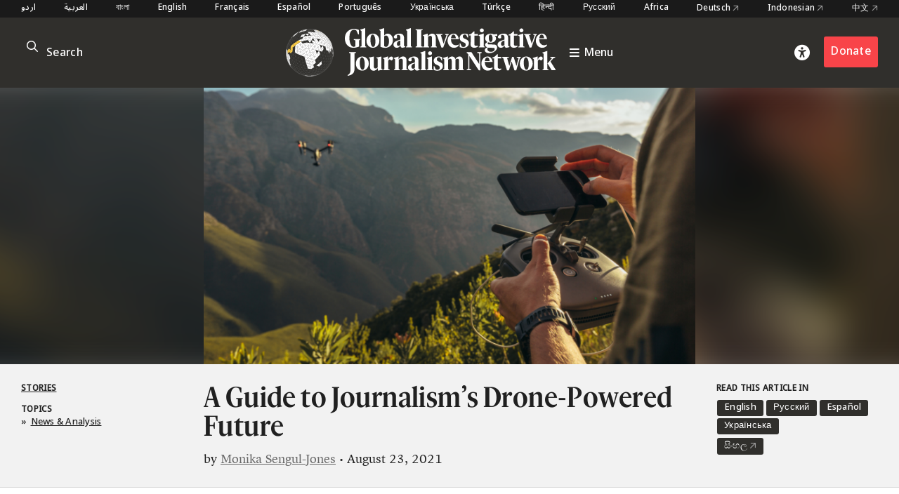

--- FILE ---
content_type: text/html; charset=UTF-8
request_url: https://gijn.org/stories/a-guide-to-journalisms-drone-powered-future/
body_size: 20181
content:


<!DOCTYPE html>
<html lang="en_US">
<head>

	<title>A Guide to Journalism&#8217;s Drone-Powered Future – Global Investigative Journalism Network</title>
	<link rel="stylesheet" type="text/css" href="https://gijn.org/wp-content/themes/gijn/build/styles/screen.css?t=1769503472" />
	<link rel="stylesheet" type="text/css" href="https://gijn.org/wp-content/themes/gijn/build/styles/en.css?t=1769503472" />

	
	<script src="https://gijn.org/wp-content/themes/gijn/build/scripts/scripts.js?t=1769503472"></script>
	<meta charset="utf-8" />
	<meta name="viewport" content="width=device-width, initial-scale=1" />

	<link rel="icon" type="image/png" sizes="32x32" href="https://gijn.org/wp-content/themes/gijn/favicon-32x32.png">
	<link rel="icon" type="image/png" sizes="16x16" href="https://gijn.org/wp-content/themes/gijn/favicon-16x16.png">

	<meta name='robots' content='max-image-preview:large' />
	<style>img:is([sizes="auto" i], [sizes^="auto," i]) { contain-intrinsic-size: 3000px 1500px }</style>
	<link rel="alternate" hreflang="en" href="https://gijn.org/stories/a-guide-to-journalisms-drone-powered-future/" />
<link rel="alternate" hreflang="ru" href="https://gijn.org/ru/istorii/ispolzovanie-dronov-v-zurnalistike-putevoditel/" />
<link rel="alternate" hreflang="es" href="https://gijn.org/es/articulos/una-guia-para-el-futuro-del-periodismo-con-drones/" />
<link rel="alternate" hreflang="uk-au" href="https://gijn.org/ua/resurs-ua/vikoristanna-droniv-u-zurnalistici-putivnik/" />
<link rel="alternate" hreflang="x-default" href="https://gijn.org/stories/a-guide-to-journalisms-drone-powered-future/" />
<link rel='dns-prefetch' href='//www.googletagmanager.com' />
<link rel='stylesheet' id='wp-block-library-css' href='https://gijn.org/wp-includes/css/dist/block-library/style.min.css?ver=6.8.3' type='text/css' media='all' />
<style id='classic-theme-styles-inline-css' type='text/css'>
/*! This file is auto-generated */
.wp-block-button__link{color:#fff;background-color:#32373c;border-radius:9999px;box-shadow:none;text-decoration:none;padding:calc(.667em + 2px) calc(1.333em + 2px);font-size:1.125em}.wp-block-file__button{background:#32373c;color:#fff;text-decoration:none}
</style>
<link rel='stylesheet' id='contact-form-7-css' href='https://gijn.org/wp-content/plugins/contact-form-7/includes/css/styles.css?ver=6.1.4' type='text/css' media='all' />
<link rel='stylesheet' id='wpml-menu-item-0-css' href='https://gijn.org/wp-content/plugins/sitepress-multilingual-cms/templates/language-switchers/menu-item/style.min.css?ver=1' type='text/css' media='all' />
<link rel='stylesheet' id='tablepress-default-css' href='https://gijn.org/wp-content/tablepress-combined.min.css?ver=36' type='text/css' media='all' />
<link rel='stylesheet' id='link-roundups-css' href='https://gijn.org/wp-content/plugins/link-roundups/css/lroundups.min.css?ver=1' type='text/css' media='all' />
<script type="text/javascript" id="wpml-cookie-js-extra">
/* <![CDATA[ */
var wpml_cookies = {"wp-wpml_current_language":{"value":"en","expires":1,"path":"\/"}};
var wpml_cookies = {"wp-wpml_current_language":{"value":"en","expires":1,"path":"\/"}};
/* ]]> */
</script>
<script type="text/javascript" src="https://gijn.org/wp-content/plugins/sitepress-multilingual-cms/res/js/cookies/language-cookie.js?ver=486900" id="wpml-cookie-js" defer="defer" data-wp-strategy="defer"></script>

<!-- Google tag (gtag.js) snippet added by Site Kit -->
<!-- Google Analytics snippet added by Site Kit -->
<script type="text/javascript" src="https://www.googletagmanager.com/gtag/js?id=G-RLEQHEYQ7G" id="google_gtagjs-js" async></script>
<script type="text/javascript" id="google_gtagjs-js-after">
/* <![CDATA[ */
window.dataLayer = window.dataLayer || [];function gtag(){dataLayer.push(arguments);}
gtag("set","linker",{"domains":["gijn.org"]});
gtag("js", new Date());
gtag("set", "developer_id.dZTNiMT", true);
gtag("config", "G-RLEQHEYQ7G");
/* ]]> */
</script>
<link rel="https://api.w.org/" href="https://gijn.org/wp-json/" /><link rel="alternate" title="JSON" type="application/json" href="https://gijn.org/wp-json/wp/v2/posts/368560" /><link rel="EditURI" type="application/rsd+xml" title="RSD" href="https://gijn.org/xmlrpc.php?rsd" />
<meta name="generator" content="WordPress 6.8.3" />
<link rel="canonical" href="https://gijn.org/stories/a-guide-to-journalisms-drone-powered-future/" />
<link rel='shortlink' href='https://gijn.org/?p=368560' />
<link rel="alternate" title="oEmbed (JSON)" type="application/json+oembed" href="https://gijn.org/wp-json/oembed/1.0/embed?url=https%3A%2F%2Fgijn.org%2Fstories%2Fa-guide-to-journalisms-drone-powered-future%2F" />
<link rel="alternate" title="oEmbed (XML)" type="text/xml+oembed" href="https://gijn.org/wp-json/oembed/1.0/embed?url=https%3A%2F%2Fgijn.org%2Fstories%2Fa-guide-to-journalisms-drone-powered-future%2F&#038;format=xml" />
<meta name="generator" content="WPML ver:4.8.6 stt:66,5,64,59,67,1,4,3,68,21,27,28,70,69,42,45,2,71,53,73,55,57,72;" />
<meta name="generator" content="Site Kit by Google 1.168.0" />		<style type="text/css" id="wp-custom-css">
			img.custom-width-170 {
	width:170px!important
}		</style>
		
    <!-- BEGIN - Make Tables Responsive -->
    <style type="text/css">
        
    /* Multi-row tables */
    @media (max-width: 650px) {

        .mtr-table tbody,
        .mtr-table {
        	width: 100% !important;
            display: table !important;
        }

        .mtr-table tr,
        .mtr-table .mtr-th-tag,
        .mtr-table .mtr-td-tag {
        	display: block !important;
            clear: both !important;
            height: auto !important;
        }

        .mtr-table .mtr-td-tag,
        .mtr-table .mtr-th-tag {
        	text-align: right !important;
            width: auto !important;
            box-sizing: border-box !important;
            overflow: auto !important;
        }
    
            .mtr-table .mtr-cell-content {
            	text-align: right !important;
            }
            
        .mtr-table tbody,
        .mtr-table tr,
        .mtr-table {
        	border: none !important;
            padding: 0 !important;
        }

        .mtr-table .mtr-td-tag,
        .mtr-table .mtr-th-tag {
        	border: none;
        }

        .mtr-table tr:nth-child(even) .mtr-td-tag,
        .mtr-table tr:nth-child(even) .mtr-th-tag {
            border-bottom: 1px solid #dddddd !important;
            border-left: 1px solid #dddddd !important;
            border-right: 1px solid #dddddd !important;
            border-top: none !important;
        }

        .mtr-table tr:nth-child(odd) .mtr-td-tag,
        .mtr-table tr:nth-child(odd) .mtr-th-tag {
            border-bottom: 1px solid #bbbbbb !important;
            border-left: 1px solid #bbbbbb !important;
            border-right: 1px solid #bbbbbb !important;
            border-top: none !important;
        }

        .mtr-table tr:first-of-type td:first-of-type,
        .mtr-table tr:first-of-type th:first-of-type {
            border-top: 1px solid #bbbbbb !important;
        }

        .mtr-table.mtr-thead-td tr:nth-of-type(2) td:first-child,
        .mtr-table.mtr-thead-td tr:nth-of-type(2) th:first-child,
        .mtr-table.mtr-tr-th tr:nth-of-type(2) td:first-child,
        .mtr-table.mtr-tr-th tr:nth-of-type(2) th:first-child,
        .mtr-table.mtr-tr-td tr:nth-of-type(2) td:first-child,
        .mtr-table.mtr-tr-td tr:nth-of-type(2) th:first-child {
            border-top: 1px solid #dddddd !important;
        }
            .mtr-table tr:nth-child(even),
            .mtr-table tr:nth-child(even) .mtr-td-tag,
            .mtr-table tr:nth-child(even) .mtr-th-tag {
                background: #ffffff !important;
            }

            .mtr-table tr:nth-child(odd),
            .mtr-table tr:nth-child(odd) .mtr-td-tag,
            .mtr-table tr:nth-child(odd) .mtr-th-tag {
                background: #dddddd !important;
            }
        .mtr-table .mtr-td-tag,
        .mtr-table .mtr-td-tag:first-child,
        .mtr-table .mtr-th-tag,
        .mtr-table .mtr-th-tag:first-child {
            padding: 5px 10px !important;
        }
        
        .mtr-table td[data-mtr-content]:before,
        .mtr-table th[data-mtr-content]:before {
        	display: inline-block !important;
        	content: attr(data-mtr-content) !important;
        	float: left !important;
            text-align: left !important;
            white-space: pre-line !important;
        }
        
        .mtr-table thead,
        .mtr-table.mtr-tr-th tr:first-of-type,
        .mtr-table.mtr-tr-td tr:first-of-type,
        .mtr-table colgroup {
        	display: none !important;
        }
    
        .mtr-cell-content {
            max-width: 49% !important;
            display: inline-block !important;
        }
            
        .mtr-table td[data-mtr-content]:before,
        .mtr-table th[data-mtr-content]:before {
            max-width: 49% !important;
        }
            
    }
    
    /* Single-row tables */
    @media (max-width: 650px) {

        .mtr-one-row-table .mtr-td-tag,
        .mtr-one-row-table .mtr-th-tag {
            box-sizing: border-box !important;
        }

        .mtr-one-row-table colgroup {
        	display: none !important;
        }

    
        .mtr-one-row-table tbody,
        .mtr-one-row-table tr,
        .mtr-one-row-table {
        	border: none !important;
            padding: 0 !important;
            width: 100% !important;
            display: block;
        }

        .mtr-one-row-table .mtr-td-tag,
        .mtr-one-row-table .mtr-th-tag {
            border: none;
        }
        
        .mtr-one-row-table .mtr-td-tag,
        .mtr-one-row-table .mtr-th-tag {
        	display: block !important;
            width: 50% !important;
        }
        .mtr-one-row-table tr {
            display: flex !important;
            flex-wrap: wrap !important;
        }
        
            .mtr-one-row-table td:nth-child(4n+1),
            .mtr-one-row-table th:nth-child(4n+1),
            .mtr-one-row-table td:nth-child(4n+2),
            .mtr-one-row-table th:nth-child(4n+2) {
                background: #dddddd !important;
            }

            .mtr-one-row-table th:nth-child(2n+1),
            .mtr-one-row-table td:nth-child(2n+1) {
                border-right: 1px solid #bbbbbb !important;
                border-left: 1px solid #bbbbbb !important;
            }

            .mtr-one-row-table td:nth-child(2n+2),
            .mtr-one-row-table th:nth-child(2n+2) {
                border-right: 1px solid #bbbbbb !important;
            }

            /* last two */
            .mtr-one-row-table td:nth-last-child(-n+2),
            .mtr-one-row-table th:nth-last-child(-n+2) {
                border-bottom: 1px solid #bbbbbb !important;
            }
            
        .mtr-one-row-table .mtr-td-tag,
        .mtr-one-row-table .mtr-th-tag {
            border-top: 1px solid #bbbbbb !important;
            padding: 5px 10px !important;
        }
        
    }
    </style>
    <!-- END - Make Tables Responsive -->
        
	<script src="https://kit.fontawesome.com/305a56cd54.js" crossorigin="anonymous"></script>

	
<meta property="og:type" content="website">

		
	<meta name="twitter:description" content="Could news media use drones to better inform the public? To procure new data or do remote fact-checking with small unmanned aircraft? Could drones protect journalists, who have been targets for violence? Enthusiasm waxed. And — a decade later — waned.">
	<meta name="twitter:title" content="A Guide to Journalism&#8217;s Drone-Powered Future">
	<meta property="og:description" content="Could news media use drones to better inform the public? To procure new data or do remote fact-checking with small unmanned aircraft? Could drones protect journalists, who have been targets for violence? Enthusiasm waxed. And — a decade later — waned." />
	<meta property="og:title" content="A Guide to Journalism&#8217;s Drone-Powered Future" />
	<meta name="twitter:card" content="summary_large_image">

				
				
		<meta name="twitter:image" content="https://gijn.org/wp-content/uploads/2021/08/Drone-771x434.png" />
		<meta property="og:image" content="https://gijn.org/wp-content/uploads/2021/08/Drone-771x434.png" />
	


			<!-- Fundraise Up: the new standard for online giving -->
	<script>(function(w,d,s,n,a){if(!w[n]){var l='call,catch,on,once,set,then,track'
	.split(','),i,o=function(n){return'function'==typeof n?o.l.push([arguments])&&o
	:function(){return o.l.push([n,arguments])&&o}},t=d.getElementsByTagName(s)[0],
	j=d.createElement(s);j.async=!0;j.src='https://cdn.fundraiseup.com/widget/'+a;
	t.parentNode.insertBefore(j,t);o.s=Date.now();o.v=4;o.h=w.location.href;o.l=[];
	for(i=0;i<7;i++)o[l[i]]=o(l[i]);w[n]=o}
	})(window,document,'script','FundraiseUp','AZZKZELR');</script>
	<!-- End Fundraise Up -->
	</head>

<body class="wp-singular post-template-default single single-post postid-368560 single-format-standard wp-theme-gijn" >



	
	
<div class="editions">
	<div class="container">
				<nav class="languages">
													<a href="https://gijn.org/ur/" class="">
					اردو				</a>

											<a href="https://gijn.org/ar/" class="">
					العربية				</a>

											<a href="https://gijn.org/bn/" class="">
					বাংলা				</a>

											<a href="https://gijn.org" class="active">
					English				</a>

											<a href="https://gijn.org/fr/" class="">
					Français				</a>

											<a href="https://gijn.org/es/" class="">
					Español				</a>

											<a href="https://gijn.org/pt-br/" class="">
					Português				</a>

											<a href="https://gijn.org/ua/" class="">
					Українська				</a>

											<a href="https://gijn.org/tr/" class="">
					Türkçe				</a>

											<a href="https://gijn.org/hi/" class="">
					हिन्दी				</a>

											<a href="https://gijn.org/ru/" class="">
					Русский				</a>

							

					<a href="https://gijn.org/africa/" class="">Africa</a>
			<a target="_blank" href="https://netzwerkrecherche.org/international">Deutsch <i class="fa-regular fa-arrow-up-right"></i></a>
			<a target="_blank" href="https://jaring.id/category/gijn-indonesia">Indonesian <i class="fa-regular fa-arrow-up-right"></i></a>
			<a target="_blank" href="https://cn.gijn.org/">中文 <i class="fa-regular fa-arrow-up-right"></i></a>
			</nav>
	</div>
</div>

<div class="ruler"></div>
<div class="isolation">
	<div class="isolation__top"></div>
	<div class="isolation__bottom"></div>
</div>
<header class="header">
	
<div class="header__inner">
	<div class="container">
		<div class="header__mobilesearch">
			<i class="fa-regular fa-search"></i>
		</div>
		<div class="header__search">
	<form id="searchform" action="https://gijn.org" method="get">
		<div class="header__searchicon"><i class="fa-regular fa-search"></i></div>
		<input  placeholder="Search" type="text" name="s"  />
				<div class="header__submit"><button type="submit">&rarr;</button></div>
	</form>
</div>		

		<div class="header__logo ">			
			<a class="header__logowrapper" href="/">
				<div class="world"></div>
				<div><img src="https://gijn.org/wp-content/themes/gijn/media/logo-white-no-globe.svg"></div>
			</a>
			
			
			<a class="header__toggle" href="/">
				<i class="fa-sharp fa-bars"></i>
				<span>Menu</span>
			</a>
			
		</div>
		
		<div class="header__donate">
			<div class="header__access"><i class="fa-solid fa-universal-access"></i></div>
							<div><a href="/about-us/donate" class="button">Donate</a></div>
					</div>
		<div class="header__toggle mobile">
			<i class="fa-sharp fa-bars"></i>
		</div>


	</div>

</div>

<div class="header__search">
	<form id="searchform" action="https://gijn.org" method="get">
		<div class="header__searchicon"><i class="fa-regular fa-search"></i></div>
		<input  placeholder="Search" type="text" name="s"  />
				<div class="header__submit"><button type="submit">&rarr;</button></div>
	</form>
</div>
<nav class="nav">
	<div class="nav__inner">
		<div class="nav__items">

																	
						<a class="nav__item" href="https://gijn.org/./stories/">
							<h3>Stories</h3>
							<div class="nav__sentence">Reporting from around the world</div>
							<i class="fa-regular fa-arrow-right"></i>
							<i class="fa-regular fa-arrow-left"></i>
						</a>
					
														
						<a class="nav__item" href="https://gijn.org/./resource/">
							<h3>Resource Center</h3>
							<div class="nav__sentence">A library of resources for journalists</div>
							<i class="fa-regular fa-arrow-right"></i>
							<i class="fa-regular fa-arrow-left"></i>
						</a>
					
														
						<a class="nav__item" href="https://gijn.org/about-us/">
							<h3>About</h3>
							<div class="nav__sentence">Find out about our organization</div>
							<i class="fa-regular fa-arrow-right"></i>
							<i class="fa-regular fa-arrow-left"></i>
						</a>
					
														
						<a class="nav__item" href="https://gijn.org/membership/">
							<h3>Membership</h3>
							<div class="nav__sentence">Find out about our members and joining</div>
							<i class="fa-regular fa-arrow-right"></i>
							<i class="fa-regular fa-arrow-left"></i>
						</a>
					
														
						<a class="nav__item" href="https://gijn.org/global-conferences/">
							<h3>Conferences</h3>
							<div class="nav__sentence">Our bi-annual conferences</div>
							<i class="fa-regular fa-arrow-right"></i>
							<i class="fa-regular fa-arrow-left"></i>
						</a>
					
														
						<a class="nav__item" href="https://gijn.org/resource/awards-for-investigative-journalists/">
							<h3>Awards</h3>
							<div class="nav__sentence">Awards honoring investigative journalism</div>
							<i class="fa-regular fa-arrow-right"></i>
							<i class="fa-regular fa-arrow-left"></i>
						</a>
					
														
						<a class="nav__item" href="https://gijn.org/./jobs/">
							<h3>Jobs</h3>
							<div class="nav__sentence">Opportunities within the GIJN Network</div>
							<i class="fa-regular fa-arrow-right"></i>
							<i class="fa-regular fa-arrow-left"></i>
						</a>
					
									</div>
		
					<div class="nav__editions">			
				<h3>Regional Editions</h3>
				<div class="nav__sentence">Our regional homepages and partners</div>
						<nav class="languages">
													<a href="https://gijn.org/ur/" class="">
					اردو				</a>

											<a href="https://gijn.org/ar/" class="">
					العربية				</a>

											<a href="https://gijn.org/bn/" class="">
					বাংলা				</a>

											<a href="https://gijn.org" class="active">
					English				</a>

											<a href="https://gijn.org/fr/" class="">
					Français				</a>

											<a href="https://gijn.org/es/" class="">
					Español				</a>

											<a href="https://gijn.org/pt-br/" class="">
					Português				</a>

											<a href="https://gijn.org/ua/" class="">
					Українська				</a>

											<a href="https://gijn.org/tr/" class="">
					Türkçe				</a>

											<a href="https://gijn.org/hi/" class="">
					हिन्दी				</a>

											<a href="https://gijn.org/ru/" class="">
					Русский				</a>

							

					<a href="https://gijn.org/africa/" class="">Africa</a>
			<a target="_blank" href="https://netzwerkrecherche.org/international">Deutsch <i class="fa-regular fa-arrow-up-right"></i></a>
			<a target="_blank" href="https://jaring.id/category/gijn-indonesia">Indonesian <i class="fa-regular fa-arrow-up-right"></i></a>
			<a target="_blank" href="https://cn.gijn.org/">中文 <i class="fa-regular fa-arrow-up-right"></i></a>
			</nav>
	
			</div>
				
		<div class="nav__social">
							<div class="nav__icons">
					<div><a target="_blank" href="https://www.facebook.com/GlobalInvestigativeJournalismNetwork"><i class="fa-brands fa-facebook"></i></a></div>
					<div><a target="_blank" href="https://twitter.com/gijn"><i class="fa-brands fa-twitter"></i></a></div>
					<div><a target="_blank" href="https://www.youtube.com/channel/UCY8xUWeaWVE4JY05JUupzYQ"><i class="fa-brands fa-youtube"></i></a></div>
					<div><a target="_blank" href="https://www.instagram.com/gijnorg/"><i class="fa-brands fa-instagram"></i></a></div>
					<div><a target="_blank" href="https://www.linkedin.com/company/global-investigative-journalism-network/"><i class="fa-brands fa-linkedin"></i></a></div>
					<div><a target="_blank" href="https://gijn.org/feed/"><i class="fa-solid fa-square-rss"></i></a></div>
				</div>
										<div class="nav__donate">
					<div><a href="/about-us/donate" class="button">Donate</a></div>
				</div>
					</div>
	</div>
</nav>	<div class="accesscontrols">
	<div class="container">
		<div class="grid grid--columns-2 grid--gap-2">
			<div>
				<h4>Accessibility Settings</h4>

				<div class="accesscontrols--itemreset">
					<a class="accesscontrols__reset button" href="/" aria-label="reset accessibility settings to default">reset all</a>
				</div>
			</div>
			<div class="accesscontrols__items">
				<div class="accesscontrols__group" data-accessgroup="text" data-accesscontrol="text-size">
					<h4>text size</h4>
					<div class="sizecontrols">
						<a href="/" aria-label="decrease text size" class="button sizecontrols__item sizecontrols--minus"><i class="fa-sharp fa-regular fa-minus"></i> decrease</a>
						<a href="/" aria-label="increase text size" class="button sizecontrols__item sizecontrols--plus"><i class="fa-sharp fa-regular fa-plus"></i> increase</a>
					</div>
				</div>
				<div class="accesscontrols__group">
					<h4>color options</h4>
					<a href="/" aria-label="set color to monochrome" class="accesscontrols__item button" data-accessgroup="color" data-accesscontrol="monochrome">monochrome</a>
					<a href="/" aria-label="set color to muted" class="accesscontrols__item button" data-accessgroup="color" data-accesscontrol="muted">muted color</a>
					<a href="/" aria-label="set color to dark" class="accesscontrols__item button" data-accessgroup="color" data-accesscontrol="dark">dark</a>
				</div>

				<div class="accesscontrols__group accesscontrols--reading">
					<h4>reading tools</h4>
					<a href="/" aria-label="use isolation reading tool" class="accesscontrols__item button" data-accessgroup="reading" data-accesscontrol="isolation">isolation</a>
					<a href="/" aria-label="use ruler reading tool" class="accesscontrols__item button" data-accessgroup="reading" data-accesscontrol="ruler">ruler</a>
				</div>
				<div class="accesscontrols__group accesscontrols--other">
					<h4>other</h4>
					<a href="/" aria-label="disable motion" class="accesscontrols__item button" data-accessgroup="motion" data-accesscontrol="no-motion">no motion</a>
					<a href="/" aria-label="use large cursor" class="accesscontrols__item button" data-accessgroup="cursor" data-accesscontrol="large-cursor">large cursor</a>
				</div>
				
			</div>

		</div>
	</div>
	<button class="accesscontrols__close" aria-label="close accessibility menu"><div class="cross"></div></button>

</div>

	
</header>
															<article  class="post-368560 post type-post status-publish format-standard has-post-thumbnail hentry category-stories tag-data-journalism tag-drone-journalism tag-drones tag-mapping tag-new-york-times tag-photojournalism gijn_topic-news-analysis gijn_language-en post--stories">

	<div class="post__hero hero">
		
		<div class="hero__blur">	<img width="771" height="434" src="https://gijn.org/wp-content/uploads/2021/08/Drone-771x434.png" class="attachment-large size-large" alt="Дрони у журналістиці" decoding="async" fetchpriority="high" srcset="https://gijn.org/wp-content/uploads/2021/08/Drone-771x434.png 771w, https://gijn.org/wp-content/uploads/2021/08/Drone-336x189.png 336w, https://gijn.org/wp-content/uploads/2021/08/Drone-768x432.png 768w, https://gijn.org/wp-content/uploads/2021/08/Drone-1536x864.png 1536w, https://gijn.org/wp-content/uploads/2021/08/Drone-1170x658.png 1170w, https://gijn.org/wp-content/uploads/2021/08/Drone.png 1600w" sizes="(max-width: 771px) 100vw, 771px" />		
	</div>
		<div class="hero__image">
								<img width="771" height="434" src="https://gijn.org/wp-content/uploads/2021/08/Drone-771x434.png" class="attachment-large size-large" alt="Дрони у журналістиці" decoding="async" srcset="https://gijn.org/wp-content/uploads/2021/08/Drone-771x434.png 771w, https://gijn.org/wp-content/uploads/2021/08/Drone-336x189.png 336w, https://gijn.org/wp-content/uploads/2021/08/Drone-768x432.png 768w, https://gijn.org/wp-content/uploads/2021/08/Drone-1536x864.png 1536w, https://gijn.org/wp-content/uploads/2021/08/Drone-1170x658.png 1170w, https://gijn.org/wp-content/uploads/2021/08/Drone.png 1600w" sizes="(max-width: 771px) 100vw, 771px" />		
					
					</div>
		<div class="hero__credit">
			
		</div>

	</div>
	<div class="post__title">
		<div class="container">
			<div class="grid">
				<div class="post__terms">
											<div class="post__typeterms">
								
								
																											<h4>
											<a href="https://gijn.org/./stories/">
												Stories											</a>
										</h4>
																														</div>
										
											<div class="post__termdivider">&bull;</div>
						<div class="post__topicterms">
							<h4>Topics</h4>
							<div class="commas">
																	<a href="https://gijn.org/topic/news-analysis/">» <span>News &amp; Analysis</span></a>
															</div>
						</div>
										

				</div>


				<div>
					<h1>
													A Guide to Journalism&#8217;s Drone-Powered Future											</h1>
					<div class="post__author">
	
			<span>by</span>
	
			<a href="https://datajournalism.com/contributors/MonikasJ">Monika Sengul-Jones</a>
	
		<span>• August 23, 2021</span>
</div>					
				</div>

				

	<div class="post__language">
					<h4>Read this article in</h4>
		
		
<div class="wpml-ls-statics-shortcode_actions wpml-ls wpml-ls-legacy-list-horizontal">
	<ul role="menu"><li class="wpml-ls-slot-shortcode_actions wpml-ls-item wpml-ls-item-en wpml-ls-current-language wpml-ls-first-item wpml-ls-item-legacy-list-horizontal" role="none">
				<a href="https://gijn.org/stories/a-guide-to-journalisms-drone-powered-future/" class="wpml-ls-link" role="menuitem" >
                    <span class="wpml-ls-native" role="menuitem">English</span></a>
			</li><li class="wpml-ls-slot-shortcode_actions wpml-ls-item wpml-ls-item-ru wpml-ls-item-legacy-list-horizontal" role="none">
				<a href="https://gijn.org/ru/istorii/ispolzovanie-dronov-v-zurnalistike-putevoditel/" class="wpml-ls-link" role="menuitem"  aria-label="Switch to Russian(Русский)" title="Switch to Russian(Русский)" >
                    <span class="wpml-ls-native" lang="ru">Русский</span><span class="wpml-ls-display"><span class="wpml-ls-bracket"> (</span>Russian<span class="wpml-ls-bracket">)</span></span></a>
			</li><li class="wpml-ls-slot-shortcode_actions wpml-ls-item wpml-ls-item-es wpml-ls-item-legacy-list-horizontal" role="none">
				<a href="https://gijn.org/es/articulos/una-guia-para-el-futuro-del-periodismo-con-drones/" class="wpml-ls-link" role="menuitem"  aria-label="Switch to Spanish(Español)" title="Switch to Spanish(Español)" >
                    <span class="wpml-ls-native" lang="es">Español</span><span class="wpml-ls-display"><span class="wpml-ls-bracket"> (</span>Spanish<span class="wpml-ls-bracket">)</span></span></a>
			</li><li class="wpml-ls-slot-shortcode_actions wpml-ls-item wpml-ls-item-ua wpml-ls-last-item wpml-ls-item-legacy-list-horizontal" role="none">
				<a href="https://gijn.org/ua/resurs-ua/vikoristanna-droniv-u-zurnalistici-putivnik/" class="wpml-ls-link" role="menuitem"  aria-label="Switch to Ukrainian(Українська)" title="Switch to Ukrainian(Українська)" >
                    <span class="wpml-ls-native" lang="ua">Українська</span><span class="wpml-ls-display"><span class="wpml-ls-bracket"> (</span>Ukrainian<span class="wpml-ls-bracket">)</span></span></a>
			</li></ul>
</div>
		
					
			<div class="wpml-ls-legacy-list-horizontal post__languageexternal">
				<ul class="">

											<li class="wpml-ls-item"><a target="_blank" href="https://cir.lk/featured/ட்ரோன்drone-மூலம்-இயங்கும்-ஊட/">සිංහල <i class="fa-regular fa-arrow-up-right"></i></a></li>
									</ul>
			</div>
			</div>
			</div>	
		</div>
	</div>


	
	<div class="container">
		

		<div class="post__inner">

			<div class="post__leftcolumn">
			
									
	<div class="related widget widget--hide widget--resource">
		<div class="widget__title">
							<h4>Related Resources</h4>
					</div>
		
		<div class="widget__items">
							<a href="https://gijn.org/resource/investigating-latin-americas-global-reach-of-illicit-activities-2/" class="widget__item">
					<div class="widget__itemimage">	<img width="480" height="360" src="https://gijn.org/wp-content/uploads/2024/07/1d35160ffa2d72b086c3ed7a8ba108a3.jpg" class="attachment-large size-large" alt="" decoding="async" srcset="https://gijn.org/wp-content/uploads/2024/07/1d35160ffa2d72b086c3ed7a8ba108a3.jpg 480w, https://gijn.org/wp-content/uploads/2024/07/1d35160ffa2d72b086c3ed7a8ba108a3-336x252.jpg 336w" sizes="(max-width: 480px) 100vw, 480px" />		
	</div>
					<h3>Investigating Latin America’s Global Reach Of Illicit Activities</h3>
				</a>
							<a href="https://gijn.org/resource/investigative-agenda-climate-change-journalism/" class="widget__item">
					<div class="widget__itemimage">	<img width="480" height="360" src="https://gijn.org/wp-content/uploads/2024/02/b0666d385e5cfbe120ba57304081655d.jpg" class="attachment-large size-large" alt="" decoding="async" loading="lazy" srcset="https://gijn.org/wp-content/uploads/2024/02/b0666d385e5cfbe120ba57304081655d.jpg 480w, https://gijn.org/wp-content/uploads/2024/02/b0666d385e5cfbe120ba57304081655d-336x252.jpg 336w" sizes="auto, (max-width: 480px) 100vw, 480px" />		
	</div>
					<h3>The Investigative Agenda for Climate Change Journalism</h3>
				</a>
							<a href="https://gijn.org/resource/gijc23-measuring-impact/" class="widget__item">
					<div class="widget__itemimage">	<img width="480" height="360" src="https://gijn.org/wp-content/uploads/2023/10/8f95440b4008089370f359ed21f08a5f.jpg" class="attachment-large size-large" alt="" decoding="async" loading="lazy" srcset="https://gijn.org/wp-content/uploads/2023/10/8f95440b4008089370f359ed21f08a5f.jpg 480w, https://gijn.org/wp-content/uploads/2023/10/8f95440b4008089370f359ed21f08a5f-336x252.jpg 336w" sizes="auto, (max-width: 480px) 100vw, 480px" />		
	</div>
					<h3>GIJC23 &#8211; Measuring Impact</h3>
				</a>
							<a href="https://gijn.org/resource/gijc23-what-does-ai-have-to-do-with-investigative-journalism-everything/" class="widget__item">
					<div class="widget__itemimage">	<img width="480" height="360" src="https://gijn.org/wp-content/uploads/2023/10/f7b7ac9f3264c1817d2ae6019890ff6b.jpg" class="attachment-large size-large" alt="" decoding="async" loading="lazy" srcset="https://gijn.org/wp-content/uploads/2023/10/f7b7ac9f3264c1817d2ae6019890ff6b.jpg 480w, https://gijn.org/wp-content/uploads/2023/10/f7b7ac9f3264c1817d2ae6019890ff6b-336x252.jpg 336w" sizes="auto, (max-width: 480px) 100vw, 480px" />		
	</div>
					<h3>GIJC23 &#8211; What Does AI Have to Do with Investigative Journalism? Everything!</h3>
				</a>
					</div>
		
					<a href="https://gijn.org/./resource/" class="arrowlink">
				<span>
					Explore the Resource Center				</span> 
				<i>&rarr;</i>
			</a>
			</div>
	

				
				
<div class="share widget">
	<div class="widget__title">
		<h4>Share</h4>
	</div>
	<div class="widget__items">
		<a class="share__row" target="_blank" href="https://twitter.com/intent/tweet?text=A Guide to Journalism&#8217;s Drone-Powered Future @gijn&url=https://gijn.org/stories/a-guide-to-journalisms-drone-powered-future/"><i class="fa-brands fa-twitter"></i> Tweet</a>
		<a class="share__row" target="_blank" href="https://www.facebook.com/sharer/sharer.php?u=https://gijn.org/stories/a-guide-to-journalisms-drone-powered-future/"><i class="fa-brands fa-facebook"></i> Facebook</a>
		<a class="share__row" onclick="window.print()" href=""><i class="fa-solid fa-print"></i> Print</a>
		<a class="share__row" target="_blank" href="https://www.linkedin.com/sharing/share-offsite/?url=https://gijn.org/stories/a-guide-to-journalisms-drone-powered-future/"><i class="fa-brands fa-linkedin"></i> LinkedIn</a>
		<a class="share__row" target="_blank" href="https://api.whatsapp.com/send?text=A Guide to Journalism&#8217;s Drone-Powered Future https://gijn.org/stories/a-guide-to-journalisms-drone-powered-future/"><i class="fa-brands fa-whatsapp"></i> WhatsApp</a>
		<a class="share__row" target="_blank" href="https://t.me/share/url?url=https://gijn.org/stories/a-guide-to-journalisms-drone-powered-future/&text=A Guide to Journalism&#8217;s Drone-Powered Future"><i class="fa-brands fa-telegram"></i> Telegram</a>
		<a class="share__row" target="_blank" href="https://www.reddit.com/submit?url=https://gijn.org/stories/a-guide-to-journalisms-drone-powered-future/&title=A Guide to Journalism&#8217;s Drone-Powered Future"><i class="fa-brands fa-reddit-alien"></i> Reddit</a>
		<a class="share__row" target="_blank" href=""><i class="fa-solid fa-arrows-rotate"></i> Republish</a>
	</div>
</div>

			</div>
			<div class="post__text">

												
								<div class="prose"><p>In 2011, The New York Times announced the <a rel="noopener" target="_blank" href="https://thelede.blogs.nytimes.com/2011/11/17/drone-journalism-arrives/">arrival of drone journalism</a>. Newsrooms were beginning to use drones to help journalists safely report on events that were difficult to attend &#8212; protests and environmental disasters. The mood was bright: drones were hip.</p>
<p>As communication scholars <a rel="noopener" target="_blank" href="https://www.dukeupress.edu/life-in-the-age-of-drone-warfare">Lisa Parks and Caren Kaplan write</a>, the news media had a nearly insatiable appetite for drones &#8212; celebrating the novelty of unmanned aircraft flying inside volcanoes alongside panic about drones invading domestic spaces.</p>
<p>Could news media use drones to better inform the public? To procure new data or do remote fact-checking with small unmanned aircraft? Could drones protect journalists who are targets for violence? Enthusiasm waxed. And, a decade later, waned.</p>
<p>According to <a rel="noopener" target="_blank" href="https://journalism.unl.edu/matt-waite-1">Matt Waite, the “de facto dean” of drone journalism</a> &#8212; who has led the Drone Journalism Lab at the University of Nebraska-Lincoln since 2011 &#8212; drone journalism is currently stalled.</p>
<aside class="module align-right half type-pull-quote">There are ways that journalists and newsrooms can use drones, or drone-like technology, to critically propel data journalism forward.</aside>
<p>“When we talked about drones years ago, a lot of the promise was that we have an ideal platform for photojournalism,” said Waite. “That’s happened. One of the most enduring images of the pandemic is going to be long car lines for food distribution, for testing facilities, and vaccination sites. Those were shot with drones. Whether or not we will go to the next phase [with drones] remains to be seen.”</p>
<p>With their annoying buzz and invasive tendencies, criticisms of drones resemble the weaknesses of news media to sensationalize and intrude &#8212; <a rel="noopener" target="_blank" href="https://www.poynter.org/newsletters/2021/naomi-osaka-stunned-the-tennis-world-by-withdrawing-from-the-french-open-over-press-rules/">exemplified recently</a> with Japanese tennis player Naomi Osaka’s refusal to speak with the press at the French Open. “The public often doesn’t trust drones,” said Waite.</p>
<div id="attachment_368674" style="width: 781px" class="wp-caption alignnone"><a href="https://gijn.org/wp-content/uploads/2021/08/shutterstock_1170224731.jpg"><img loading="lazy" decoding="async" aria-describedby="caption-attachment-368674" class="wp-image-368674 size-large" src="https://gijn.org/wp-content/uploads/2021/08/shutterstock_1170224731-771x513.jpg" alt="Aerial,View,Of,Sandy,Beach,With,Colorful,Umbrellas,,Swimming,People" width="771" height="513" srcset="https://gijn.org/wp-content/uploads/2021/08/shutterstock_1170224731-771x513.jpg 771w, https://gijn.org/wp-content/uploads/2021/08/shutterstock_1170224731-336x224.jpg 336w, https://gijn.org/wp-content/uploads/2021/08/shutterstock_1170224731-768x511.jpg 768w, https://gijn.org/wp-content/uploads/2021/08/shutterstock_1170224731.jpg 1000w" sizes="auto, (max-width: 771px) 100vw, 771px" /></a><p id="caption-attachment-368674" class="wp-caption-text">Drones are often used to take aerial photos in places that humans cannot easily access, such as this image of beachgoers on the Spanish island of Mallorca. But much more can be done. Image: Shutterstock</p></div>
<h4>Drone-worthy Panoramic Shots</h4>
<p>In 2021, the most common use of drones in journalism is photojournalism. Drones serve as a remote-controlled lens stowed in the photojournalist&#8217;s camera bag.</p>
<p>“The view from above brings cinematic perspective to a simple event,” said Tomer Appelbaum, a photographer for the Israeli daily Haaretz. Appelbaum won a <a rel="noopener" target="_blank" href="https://www.haaretz.com/israel-news/.premium.MAGAZINE-haaretz-photographer-wins-international-prize-for-this-incredible-picture-1.9183860">Siena award</a> for an aerial view of socially distanced anti-Netanyahu protests in Tel Aviv in 2020.</p>
<p>But Appelbaum’s drone didn’t prevent Israeli police from <a rel="noopener" target="_blank" href="https://cpj.org/2020/06/israeli-police-assault-detain-israeli-photographer-tomer-appelbaum-during-protests-in-tel-aviv-against-west-bank-annexation/">confronting and briefly detaining the photojournalist</a> while he covered a demonstration against Israel&#8217;s West Bank annexation.</p>
<p>It’s not surprising drones are used for photojournalism; media consumption tends towards the visual, said Marisa Brandt, a STEM teaching professor at Michigan State University who studies technologies and society.</p>
<aside class="module align-right half type-pull-quote">&#8220;A drone is a frame. [It can be] a democratizing technology, but it’s not a silver bullet. It’s a mindset shift.” &#8212; Johnny Miller, co-founder of africanDRONE.</aside>
<p>“It’s great to get click-worthy and noteworthy images [with drones],” she said. “But this does put us in a situation where a technology which allows us to create images that seem self-evident will get much more play and visibility than things that require a level of interpretation.”</p>
<p>There are other stories &#8212; data-led stories &#8212; that drones can help journalists to tell. Waite said using drones to do heat mapping, 3-D terrain mapping, sense pollution, or create 3-D models of buildings are areas of opportunity for data journalists.</p>
<p>Some of this work has happened. For instance, <a rel="noopener" target="_blank" href="https://project.wnyc.org/cicadas/">Radiolab and WNYC’s Data News Team launched a sensor project</a> to detect ground vibrations to predict when cicadas will emerge from the earth.</p>
<p><a rel="noopener" target="_blank" href="https://www.nytimes.com/2019/10/08/science/archaeology-lidar-maya.html">The New York Times</a> has reported on scholars and journalists using drones and airplanes equipped with lasers to discover ancient sites across thousands of square miles with drone-made lidar maps.</p>
<p>Overall, said Waite, fewer efforts than he hoped have been undertaken. The learning curve for using sensor-equipped drones is steep, requiring specialized equipment and knowledge. And expensive, sometimes prohibitively expensive. “Such an investment just might be out of reach for many newsrooms and freelance journalists,” Waite said.</p>
<p>Not all is lost. There are ways that journalists and newsrooms can use drones, or drone-like technology, to critically propel data journalism forward.</p>
<h4>Dark Origins: A Brief History of Drones</h4>
<aside class="module align-right half type-pull-quote">Drones are among the warfare technologies that have been brought to the domestic marketplace</aside>
<p>For all of their cool, gamer aesthetic &#8212; and yes, aviation hobbyists have used remote control airplanes for a quarter century &#8212; journalists should first remember that drones were initially developed and used for surveillance, military reconnaissance, and targeted killing.</p>
<p>The United States has used drones that have tracked, injured, or killed thousands of people in countries including Pakistan, Afghanistan, Somalia, and Yemen from 2010-2020, according to data collected by <a rel="noopener" target="_blank" href="https://www.thebureauinvestigates.com/stories/2017-01-01/drone-wars-the-full-data">The Bureau of Investigative Journalism</a>.</p>
<p>Meanwhile, <a rel="noopener" target="_blank" href="https://www.npr.org/2021/06/01/1002196245/a-u-n-report-suggests-libya-saw-the-first-battlefield-killing-by-an-autonomous-d">National Public Radio</a> reported in early June 2021 that the United Nations is investigating the first alleged case of a drone autonomously finding and killing a human on the ground in Liberia with no operator oversight. For millions of people, “daily life is haunted by the specter of aerial monitoring and bombardment,” <a rel="noopener" target="_blank" href="https://www.academia.edu/24403848/Drones_Vertical_Mediation_and_the_Targeted_Class">writes Parks</a>, an expert in surveillance infrastructures and distinguished professor at the University of California, Santa Barbara.</p>
<div style="width: 982px" class="wp-caption alignnone"><a rel="noopener" target="_blank" href="https://www.toptal.com/finance/market-research-analysts/drone-market"><img loading="lazy" decoding="async" src="https://s3.eu-central-1.amazonaws.com/datajournalismcom/long-reads/turbulent-with-a-chance-of-data-journalisms-drone-powered-futures/Screenshot-2021-08-04-at-23.14.32-squashed.png" alt="Screenshot 2021 08 04 at 23 14 32 squashed" width="972" height="724" /></a><p class="wp-caption-text">Goldman Sachs notes commercial drones make up less of the market but are responsible for a majority of the revenue. Image: Screenshot</p></div>
<p>It’s only been in the last decade that drones have gained market share in commercial and private sectors, which <a rel="noopener" target="_blank" href="https://www.businessinsider.com/drone-industry-analysis-market-trends-growth-forecasts?op=1&amp;r=US&amp;IR=T">Goldman Sachs</a> claims is worth approximately $100 billion. Globally, the largest consumer base of unmanned aerial vehicles (UAV) or unmanned aerial systems (UAS) are militaries and law enforcement agencies, followed by agriculture and construction.</p>
<p>If the specter of monitoring seems more banal than science fiction, that’s because constant surveillance is a normal part of everyday life in the early 21st century. From  internet-connected baby monitors to mobile phone tracking towers, drones are among the warfare technologies that have been brought to the domestic marketplace, “intensify[ing] militarization in everyday life,” Parks writes.</p>
<h4>Turbo-charge your Stories with Drone Data</h4>
<aside class="module align-right half type-pull-quote">Journalists can obtain drone footage taken by  federal agencies, such as law enforcement, using information requests granted through the Freedom of Information Acts</aside>
<p>Journalists can face this reality head-on. Begin by seeking access to domestic drone footage collected by other sectors, including law enforcement, construction, or insurance companies, and reporting on it.</p>
<p>WFPL News, a National Public Radio affiliate and independent, nonpartisan news outlet in Louisville, Kentucky, USA, <a rel="noopener" target="_blank" href="https://wfpl.org/police-drones-capture-beautiful-and-ugly-truths-of-louisville-protests/">obtained copies of more than 11 hours of footage from drones</a> taken by the Kentucky State Police.</p>
<p>Following the deaths of Ahmaud Arbery, George Floyd, and Breonna Taylor in the spring of 2020, officers flew drones to track demonstrations. WFPL’s investigation of drone footage shows police using force without prior instigation from demonstrators. The exception was a protester tossing a water bottle at the drone above; the police fired rounds of pepper spray. “That was fun,” said an officer, in one of the rare videos that included audio.</p>
<p>Newsrooms in the United States and Europe are often restricted from flying drones over groups of people. In late 2020, the Federal Aviation Administration (FAA) in the United States <a rel="noopener" target="_blank" href="https://www.npr.org/2020/12/29/951010863/u-s-announces-new-rules-for-drones-and-their-operators">issued new guidelines</a> allowing commercial drone operators to fly at night.</p>
<aside class="module align-right half type-pull-quote">Newsrooms in the United States and Europe are often restricted from flying drones over groups of people.</aside>
<p>However, journalists can obtain drone footage taken by federal agencies, such as law enforcement, using information requests granted through freedom of information laws in the United States, the European Union, and the United Kingdom.</p>
<p>In addition, journalists can request satellite images rather than using drones. In 2015, investigative reporters for the Associated Press used <a rel="noopener" target="_blank" href="https://www.digitalglobe.com/company/about-us/">DigitalGlobe</a> (now Maxar) satellites to glean evidence that cargo ships were trafficking enslaved humans from Myanmar and forcing them to fish. The data was used for the <a rel="noopener" target="_blank" href="https://www.pulitzer.org/winners/associated-press">Pulitzer Prize-winning</a> story, <a rel="noopener" target="_blank" href="https://www.youtube.com/watch?v=vgYgAVQG5lk">“Are Slaves Catching the Fish You Buy?”</a> After publication, 2,000 slaves were freed and the investigation inspired reform efforts in the United States.</p>
<p>Satellites can also provide data for disaster reporting. Quartz’s David Yanofsky worked on the <a rel="noopener" target="_blank" href="https://qz.com/951019/what-the-six-year-drought-did-to-california-in-93-maps-and-two-charts/">California drought using satellite imagery and data</a> to create nearly 100 maps and charts. While not as granular as drones, satellites can provide high-level insights for less investment.</p>
<h4>Drones are Expensive, and Learning Takes Time</h4>
<p>While some hobby models cost only a few hundred euros, a commercial drone with a longer battery life can cost more than €10,000 ($11,700 USD). In addition to equipment costs, learning and licensing can be time-consuming.</p>
<p>“Using drones is a specialized skill set,” said <a rel="noopener" target="_blank" href="https://www.millefoto.com/about">Johnny Miller</a>, a freelance drone operator who has published arresting images of global inequality using drones for his project, <a rel="noopener" target="_blank" href="https://www.millefoto.com/unequalscenes">Unequal Scenes.</a> These photographs have been featured in publications such as <a rel="noopener" target="_blank" href="https://time.com/longform/time-the-drone-age/">TIME Magazine</a>.</p>
<p>Miller co-founded <a rel="noopener" target="_blank" href="https://africandrone.org/">africanDRONE</a> in Cape Town, South Africa, and is a fellow at Code for Africa.</p>
<p>“You need a variety of complementary skills that work together,&#8221; said Miller. &#8220;Being able to produce; keep yourself safe; situational awareness. Drones have complexity with real consequences.”</p>
<aside class="module align-right half type-pull-quote">While not as granular as drones, satellites can provide high-level insights for less investment.</aside>
<p>Situations can go sour quickly. Generally, a pilot should keep the drone in their line of sight and be able to land safely. The battery life of entry-level commercial drones might be twenty minutes or less. Appelbaum recalled a “nightmare” moment when another journalist’s drone lost power mid-flight. It crashed. Luckily, no one was injured.</p>
<p>“The pilot in command is always responsible for the drone’s actions,” said Miller. “If it falls out of the sky and kills someone, you are going to jail.”</p>
<p>Professional training and labs are available. In 2017, Poynter, with the National Press Photographers Association, The Drone Journalism Lab at the University of Nebraska, and DJI (Da-Jiang Innovation, a popular Chinese drone manufacturer,) guided nearly 400 journalists in the United States to legally and safely operate drones.</p>
<p>But regulations, time, and costs can prevent smaller newsrooms and independent freelancers from taking advantage of drone [benefits] for journalism. Not to mention, many training programs have been on hold.</p>
<p>Waite said the COVID-19 pandemic set back the drone journalism programs at the University of Nebraska. “It’s difficult to have ethical conversations about drones in asynchronous learning,” he said.</p>
<aside class="module align-right half type-pull-quote">&#8220;You need people on the ground. Drones cannot just parachute in and tell the story.&#8221; — Johnny Miller</aside>
<p>Alternatively, newsrooms can partner with experienced drone operators and open source data projects. For instance, africanDRONE is a pan-African organization “committed to using drones for good,” including <a rel="noopener" target="_blank" href="https://africandrone.org/drone-journalism">drone journalism</a>, and welcomes community partners to implement projects.</p>
<p>Frederick Mbuyu, co-founder of africanDRONE, led the Zanzibar Mapping Initiative (ZMI,) funded by the World Bank and Tanzanian government, to remap Tanzanian lowlands and slums that were inaccurately or incompletely portrayed in satellite imagery.</p>
<p>The project, called <a rel="noopener" target="_blank" href="https://ramanihuria.org/en/">Ramani Huria</a> (“our map” in Kiswahili,) used drones and <a rel="noopener" target="_blank" href="https://www.openstreetmap.org/#map=4/38.01/-95.84">OpenStreetMap</a>, an open-access mapping software, to make accessible maps that identified the most flood-prone areas. Over time, <a rel="noopener" target="_blank" href="https://www.hotosm.org/where-we-work/tanzania/">the maps</a> have taken on greater significance and include numerous high-level details of the communities.</p>
<p>For projects like this, drones are not a one-and-done event. Most drone projects are 80% planning and analysis, and 20% drone flying, said Miller, who collaborates with Mbuyu. These projects take months.</p>
<p>“It takes a team to do this,” said Miller. “You have to train people to learn to fly these drones, learn to fly in the patterns the maps require, then &#8212; crucially &#8212; interface with the community. Identify people in the community who can map on the ground. You need people on the ground. Drones cannot just parachute in and tell the story. The story comes first.”</p>
<p>Partnerships make sense: the eBee drones used to make the maps cost between €10,000 and €20,000 ($11,700 and $23,400 USD). ­</p>
<div id="attachment_368668" style="width: 781px" class="wp-caption alignnone"><a href="https://gijn.org/wp-content/uploads/2021/08/Ramani-Huria-map-comparison.jpg"><img loading="lazy" decoding="async" aria-describedby="caption-attachment-368668" class="wp-image-368668 size-large" src="https://gijn.org/wp-content/uploads/2021/08/Ramani-Huria-map-comparison-771x482.jpg" alt="Ramani Huria map comparison" width="771" height="482" srcset="https://gijn.org/wp-content/uploads/2021/08/Ramani-Huria-map-comparison-771x482.jpg 771w, https://gijn.org/wp-content/uploads/2021/08/Ramani-Huria-map-comparison-336x210.jpg 336w, https://gijn.org/wp-content/uploads/2021/08/Ramani-Huria-map-comparison-768x480.jpg 768w, https://gijn.org/wp-content/uploads/2021/08/Ramani-Huria-map-comparison.jpg 982w" sizes="auto, (max-width: 771px) 100vw, 771px" /></a><p id="caption-attachment-368668" class="wp-caption-text">A map of Dar es Salaam before (left) and after (right) Ramani Huria, a drone mapping project done in collaboration with africanDRONE, the communities, and journalists funded by the World Bank and Tanzanian government. Image: Screenshot</p></div>
<h4>Develop Long-term Projects with Community Partners</h4>
<p>Newsrooms and freelance journalists can apply for funding to develop community partnership projects that use drones for storytelling.</p>
<p>This was the tack taken by the <a rel="noopener" target="_blank" href="https://www.youtube.com/watch?v=XcWsfB9Tx9s">Sensemaker project</a> in the United Kingdom. Funded by the Google News Initiative, a collaboration between the <a rel="noopener" target="_blank" href="https://www.uclan.ac.uk/research/activity/civic-drone-centre">Civic Drone Centre at the University of Central Lancashire</a>, Manchester Evening News, and the Cringle Brook Primary School, the project sought to use &#8216;sensemaking&#8217; machines, including drones, for journalism.</p>
<p>“Stories about pollution, stories from pictures, stories about things that we haven’t yet imagined,” said John Mills, project lead and associate professor at the University of Central Lancashire. “These are contributing to journalism.”</p>
<p>Paul Gallagher, publisher of the Manchester Evening News, said the initiative was unique because the storytelling didn’t start with trying to find a story in an existing dataset. Instead, journalists and community partners asked questions and gathered data to help to tell a story.</p>
<aside class="module align-right half type-pull-quote">Drone certification requirements vary nationally, and change over time.</aside>
<p>The administration at the Cringle Brook Primary School in Manchester was concerned about air pollution, said Louise Taylor, assistant headteacher. She joined a Sensemaker team focused on detecting nitrogen dioxide, while the Manchester Evening News reported on their efforts. After monitoring, Gallagher said they found pollution spikes in the morning and the mid-afternoon, coinciding with school drop-off and pick-up times. The school made a public presentation to parents about the effort, and this led to a behavior change. Fewer cars, less pollution.</p>
<p>“It’s not something that we’ve plucked from Google,” said Helen Chase, head of the school. “It’s a live statistic that happens here, now. They can’t argue about it. That gives us strength.”</p>
<h4>Pay Attention to Regulations</h4>
<p>Drone certification requirements vary nationally, and change over time.</p>
<p>The European Union Aviation Safety Agency (EUASA) takes a risk-based approach to drone regulation. Drone use is not differentiated based on leisure or commercial purposes. Rather, drones are regulated based on weight and activity. This<a rel="noopener" target="_blank" href="https://www.easa.europa.eu/domains/civil-drones-rpas"> handy explainer</a> for EU drone operators has information on regulatory categories and licensing.</p>
<p>In the United Kingdom, where European Union law no longer applies, <a rel="noopener" target="_blank" href="https://www.caa.co.uk/consumers/unmanned-aircraft-and-drones/">all drone pilots are required to take a test and register drones</a>, regardless of purpose or size.</p>
<p>In the United States, drone certification requirements are different for commercial and leisure drone activity. Under the <a rel="noopener" target="_blank" href="https://www.faa.gov/uas/commercial_operators/">Federal Aviation Authority&#8217;s Small UAS Rule (Part 107) for commercial use</a>, drone operators should obtain a Remote Pilot Certificate to demonstrate understanding of the safety procedures, operations, and regulations. The certificate includes taking an exam and must be renewed every two years.</p>
<p>Reporting on regulations and their asymmetrical implications can also serve the public.</p>
<p>“A drone is a frame,” Miller said. “Being able to see everyone from above has historically been reserved for the rich, and governments. Then, all of a sudden, the common person can [use drones] to analyze the land around them. [It can be] a democratizing technology, but it’s not a silver bullet. It’s a mindset shift.”</p>
<p><em>This article was written by <a rel="noopener" target="_blank" href="https://datajournalism.com/contributors/MonikasJ">Monika Sengul-Jones</a> and was originally published on <a rel="noopener" target="_blank" href="https://datajournalism.com/read/longreads/turbulent-with-a-chance-of-data-journalisms-drone-powered-futures">DataJournalism.com</a>. It is republished here with permission.</em></p>
<h4>Additional Resources</h4>
<p><em><a href="https://gijn.org/drone-journalism/">Tips for Drone Journalism</a></em></p>
<p class="entry-title"><em><a href="https://gijn.org/2015/06/12/rise-of-drones-in-media-brings-new-perspectives-ethical-issues/">Drones in Media Bring New Perspectives, Ethical Issues</a></em></p>
<p class="entry-title"><em><a href="https://gijn.org/2021/02/10/what-journalists-can-learn-from-navalnys-investigative-team-in-russia/">What Journalists Can Learn from Navalny’s Investigative Team in Russia</a></em></p>
<hr />
<p dir="ltr"><em><a href="https://gijn.org/wp-content/uploads/2021/08/Monika-Sengul-Jones-Profile-picture.png"><img loading="lazy" decoding="async" class=" wp-image-368569 alignleft" src="https://gijn.org/wp-content/uploads/2021/08/Monika-Sengul-Jones-Profile-picture.png" alt="Monika Sengul-Jones Profile picture" width="152" height="169" /></a><strong><a rel="noopener" target="_blank" href="https://datajournalism.com/contributors/MonikasJ">Monika Sengul-Jones</a></strong>, PhD, is a freelance researcher, writer and expert on digital cultures and media industries. She was the OCLC Wikipedian-in-Residence in 2018-19. She is co-leading Reading Together: Reliable Sources and Multilingual Communities, an Art+Feminism project on reliable sources and marginalized communities funded by WikiCred.<br />
</em></p>
</div>
			</div>
			
			<div class="post__rightcolumn">
									
	<div class="related widget widget--hide widget--resource">
		<div class="widget__title">
							<h4>Related Resources</h4>
					</div>
		
		<div class="widget__items">
							<a href="https://gijn.org/resource/investigating-latin-americas-global-reach-of-illicit-activities-2/" class="widget__item">
					<div class="widget__itemimage">	<img width="480" height="360" src="https://gijn.org/wp-content/uploads/2024/07/1d35160ffa2d72b086c3ed7a8ba108a3.jpg" class="attachment-large size-large" alt="" decoding="async" loading="lazy" srcset="https://gijn.org/wp-content/uploads/2024/07/1d35160ffa2d72b086c3ed7a8ba108a3.jpg 480w, https://gijn.org/wp-content/uploads/2024/07/1d35160ffa2d72b086c3ed7a8ba108a3-336x252.jpg 336w" sizes="auto, (max-width: 480px) 100vw, 480px" />		
	</div>
					<h3>Investigating Latin America’s Global Reach Of Illicit Activities</h3>
				</a>
							<a href="https://gijn.org/resource/investigative-agenda-climate-change-journalism/" class="widget__item">
					<div class="widget__itemimage">	<img width="480" height="360" src="https://gijn.org/wp-content/uploads/2024/02/b0666d385e5cfbe120ba57304081655d.jpg" class="attachment-large size-large" alt="" decoding="async" loading="lazy" srcset="https://gijn.org/wp-content/uploads/2024/02/b0666d385e5cfbe120ba57304081655d.jpg 480w, https://gijn.org/wp-content/uploads/2024/02/b0666d385e5cfbe120ba57304081655d-336x252.jpg 336w" sizes="auto, (max-width: 480px) 100vw, 480px" />		
	</div>
					<h3>The Investigative Agenda for Climate Change Journalism</h3>
				</a>
							<a href="https://gijn.org/resource/gijc23-measuring-impact/" class="widget__item">
					<div class="widget__itemimage">	<img width="480" height="360" src="https://gijn.org/wp-content/uploads/2023/10/8f95440b4008089370f359ed21f08a5f.jpg" class="attachment-large size-large" alt="" decoding="async" loading="lazy" srcset="https://gijn.org/wp-content/uploads/2023/10/8f95440b4008089370f359ed21f08a5f.jpg 480w, https://gijn.org/wp-content/uploads/2023/10/8f95440b4008089370f359ed21f08a5f-336x252.jpg 336w" sizes="auto, (max-width: 480px) 100vw, 480px" />		
	</div>
					<h3>GIJC23 &#8211; Measuring Impact</h3>
				</a>
							<a href="https://gijn.org/resource/gijc23-what-does-ai-have-to-do-with-investigative-journalism-everything/" class="widget__item">
					<div class="widget__itemimage">	<img width="480" height="360" src="https://gijn.org/wp-content/uploads/2023/10/f7b7ac9f3264c1817d2ae6019890ff6b.jpg" class="attachment-large size-large" alt="" decoding="async" loading="lazy" srcset="https://gijn.org/wp-content/uploads/2023/10/f7b7ac9f3264c1817d2ae6019890ff6b.jpg 480w, https://gijn.org/wp-content/uploads/2023/10/f7b7ac9f3264c1817d2ae6019890ff6b-336x252.jpg 336w" sizes="auto, (max-width: 480px) 100vw, 480px" />		
	</div>
					<h3>GIJC23 &#8211; What Does AI Have to Do with Investigative Journalism? Everything!</h3>
				</a>
					</div>
		
					<a href="https://gijn.org/./resource/" class="arrowlink">
				<span>
					Explore the Resource Center				</span> 
				<i>&rarr;</i>
			</a>
			</div>
	

					
	<div class="related widget widget--hide widget--stories">
		<div class="widget__title">
							<h4>Related Stories</h4>
					</div>
		
		<div class="widget__items">
							<a href="https://gijn.org/stories/2024-editors-pick-best-data-journalism/" class="widget__item">
					<div class="widget__itemimage">	<img width="771" height="598" src="https://gijn.org/wp-content/uploads/2024/12/Editors-Picks-2024-Website-Template-1-1-771x598.png" class="attachment-large size-large" alt="" decoding="async" loading="lazy" srcset="https://gijn.org/wp-content/uploads/2024/12/Editors-Picks-2024-Website-Template-1-1-771x598.png 771w, https://gijn.org/wp-content/uploads/2024/12/Editors-Picks-2024-Website-Template-1-1-336x261.png 336w, https://gijn.org/wp-content/uploads/2024/12/Editors-Picks-2024-Website-Template-1-1-768x596.png 768w, https://gijn.org/wp-content/uploads/2024/12/Editors-Picks-2024-Website-Template-1-1.png 893w" sizes="auto, (max-width: 771px) 100vw, 771px" />		
	</div>
					<h3>Editor’s Pick: Top 10 Data Journalism Projects of 2024</h3>
				</a>
							<a href="https://gijn.org/stories/latamfocus-data/" class="widget__item">
					<div class="widget__itemimage">	<img width="771" height="432" src="https://gijn.org/wp-content/uploads/2024/07/cd1413d0-d9ef-4f1a-8def-539876b788e9-771x432.jpeg" class="attachment-large size-large" alt="" decoding="async" loading="lazy" srcset="https://gijn.org/wp-content/uploads/2024/07/cd1413d0-d9ef-4f1a-8def-539876b788e9-771x432.jpeg 771w, https://gijn.org/wp-content/uploads/2024/07/cd1413d0-d9ef-4f1a-8def-539876b788e9-336x188.jpeg 336w, https://gijn.org/wp-content/uploads/2024/07/cd1413d0-d9ef-4f1a-8def-539876b788e9-768x431.jpeg 768w, https://gijn.org/wp-content/uploads/2024/07/cd1413d0-d9ef-4f1a-8def-539876b788e9-1536x861.jpeg 1536w, https://gijn.org/wp-content/uploads/2024/07/cd1413d0-d9ef-4f1a-8def-539876b788e9-2048x1148.jpeg 2048w" sizes="auto, (max-width: 771px) 100vw, 771px" />		
	</div>
					<h3>‘Shining a Light Where There Are Shadows’: Latin American Outlets Innovating With Data</h3>
				</a>
							<a href="https://gijn.org/stories/investigative-journalists-expose-fraud-research-data/" class="widget__item">
					<div class="widget__itemimage">	<img width="771" height="514" src="https://gijn.org/wp-content/uploads/2024/05/shutterstock_498654331-771x514.jpg" class="attachment-large size-large" alt="academic fraud investigative journalism" decoding="async" loading="lazy" srcset="https://gijn.org/wp-content/uploads/2024/05/shutterstock_498654331-771x514.jpg 771w, https://gijn.org/wp-content/uploads/2024/05/shutterstock_498654331-336x224.jpg 336w, https://gijn.org/wp-content/uploads/2024/05/shutterstock_498654331-768x512.jpg 768w, https://gijn.org/wp-content/uploads/2024/05/shutterstock_498654331.jpg 1000w" sizes="auto, (max-width: 771px) 100vw, 771px" />		
	</div>
					<h3>Why Investigative Journalists Should Report on Lax Oversight and Fraud in Research Data</h3>
				</a>
							<a href="https://gijn.org/stories/10-common-mistakes-data-journalism/" class="widget__item">
					<div class="widget__itemimage">	<img width="771" height="514" src="https://gijn.org/wp-content/uploads/2024/04/shutterstock_438595816-771x514.jpg" class="attachment-large size-large" alt="data journalism missing piece common mistake" decoding="async" loading="lazy" srcset="https://gijn.org/wp-content/uploads/2024/04/shutterstock_438595816-771x514.jpg 771w, https://gijn.org/wp-content/uploads/2024/04/shutterstock_438595816-336x224.jpg 336w, https://gijn.org/wp-content/uploads/2024/04/shutterstock_438595816-768x512.jpg 768w, https://gijn.org/wp-content/uploads/2024/04/shutterstock_438595816.jpg 1000w" sizes="auto, (max-width: 771px) 100vw, 771px" />		
	</div>
					<h3>Lessons Learned: 10 Common Mistakes in Data Journalism</h3>
				</a>
					</div>
		
					<a href="https://gijn.org/./stories/" class="arrowlink">
				<span>
					More Stories				</span> 
				<i>&rarr;</i>
			</a>
			</div>
	

							</div>
		</div>
	</div>

		<div class="post__tagsrepublish">
		<div class="container">
			<div class="grid">
				<div class="post__republish">
					<div class="grid grid--gap-2">
						<div>
							<img src="https://gijn.org/wp-content/themes/gijn/media/by-nc.svg">
							<p>
																	This work is licensed under a 
									<a rel="noreferrer license" target="_blank" href="http://creativecommons.org/licenses/by-nd/4.0/">
										Creative Commons Attribution-NoDerivatives 4.0 International License									</a>
															</p>
						</div>
						<div>
							<button class="button"><i class="fa-solid fa-arrows-rotate"></i> Republish this article</button>
							<p>Republish our articles for free, online or in print, under a Creative Commons license.</p>
						</div>
					</div>
				</div>
				
				<div class="post__tags">
											<h4>Read other stories tagged with:</h4>
						<div class="">
															<span><a title="Read other stories tagged with data journalism" class="button" href="https://gijn.org/tag/data-journalism/"> data journalism</a></span>
															<span><a title="Read other stories tagged with drone journalism" class="button" href="https://gijn.org/tag/drone-journalism/"> drone journalism</a></span>
															<span><a title="Read other stories tagged with drones" class="button" href="https://gijn.org/tag/drones/"> drones</a></span>
															<span><a title="Read other stories tagged with mapping" class="button" href="https://gijn.org/tag/mapping/"> mapping</a></span>
															<span><a title="Read other stories tagged with new york times" class="button" href="https://gijn.org/tag/new-york-times/"> new york times</a></span>
															<span><a title="Read other stories tagged with photojournalism" class="button" href="https://gijn.org/tag/photojournalism/"> photojournalism</a></span>
													</div>
									</div>
				
			</div>

			<div class="markup">
				<div class="markup__inner">
					<div class="markup__close"><i class="fa-regular fa-xmark-large"></i></div>
					<h2>Republish this article</h2>
					<div class="markup__cc">
						<img src="https://gijn.org/wp-content/themes/gijn/media/by-nc.svg">
						<p>
							This work is licensed under a 
							<a rel="noreferrer license" target="_blank" href="http://creativecommons.org/licenses/by-nd/4.0/">
								Creative Commons Attribution-NoDerivatives 4.0 International License							</a>
						</p>
					</div>
					
					<hr>
					
					<div>Material from GIJN’s website is generally available for republication under a Creative Commons Attribution-NonCommercial 4.0 International license. Images usually are published under a different license, so we advise you to use alternatives or contact us regarding permission.

<strong><a href="https://gijn.org/use-our-stuff-gijns-republishing-guidelines/" target="_blank" rel="noopener">Here are our full terms for republication</a></strong>. You must credit the author, link to the original story, and name GIJN as the first publisher. For any queries or to send us a courtesy republication note, write to hello@gijn.org.</div>

					<div class="markup__markup">
						<textarea>
					
&lt;h2&gt;A Guide to Journalism&amp;rsquo;s Drone-Powered Future&lt;/h2&gt;&lt;p class=&quot;byline&quot;&gt; &lt;span&gt;by&lt;/span&gt; &lt;a href=&quot;https://datajournalism.com/contributors/MonikasJ&quot;&gt;Monika Sengul-Jones&lt;/a&gt; &lt;span&gt;for Global Investigative Journalism Network&lt;/span&gt; &lt;span&gt;&amp;bull; August 23, 2021&lt;/span&gt; &lt;/p&gt;&lt;p&gt;In 2011, The New York Times announced the &lt;a href=&quot;https://thelede.blogs.nytimes.com/2011/11/17/drone-journalism-arrives/&quot;&gt;arrival of drone journalism&lt;/a&gt;. Newsrooms were beginning to use drones to help journalists safely report on events that were difficult to attend -- protests and environmental disasters. The mood was bright: drones were hip.&lt;/p&gt;&lt;p&gt;As communication scholars &lt;a href=&quot;https://www.dukeupress.edu/life-in-the-age-of-drone-warfare&quot;&gt;Lisa Parks and Caren Kaplan write&lt;/a&gt;, the news media had a nearly insatiable appetite for drones -- celebrating the novelty of unmanned aircraft flying inside volcanoes alongside panic about drones invading domestic spaces.&lt;/p&gt;&lt;p&gt;Could news media use drones to better inform the public? To procure new data or do remote fact-checking with small unmanned aircraft? Could drones protect journalists who are targets for violence? Enthusiasm waxed. And, a decade later, waned.&lt;/p&gt;&lt;p&gt;According to &lt;a href=&quot;https://journalism.unl.edu/matt-waite-1&quot;&gt;Matt Waite, the &amp;ldquo;de facto dean&amp;rdquo; of drone journalism&lt;/a&gt; -- who has led the Drone Journalism Lab at the University of Nebraska-Lincoln since 2011 -- drone journalism is currently stalled.&lt;/p&gt;&lt;aside class=&quot;module align-right half type-pull-quote&quot;&gt;There are ways that journalists and newsrooms can use drones, or drone-like technology, to critically propel data journalism forward.&lt;/aside&gt;&lt;p&gt;&amp;ldquo;When we talked about drones years ago, a lot of the promise was that we have an ideal platform for photojournalism,&amp;rdquo; said Waite. &amp;ldquo;That&amp;rsquo;s happened. One of the most enduring images of the pandemic is going to be long car lines for food distribution, for testing facilities, and vaccination sites. Those were shot with drones. Whether or not we will go to the next phase [with drones] remains to be seen.&amp;rdquo;&lt;/p&gt;&lt;p&gt;With their annoying buzz and invasive tendencies, criticisms of drones resemble the weaknesses of news media to sensationalize and intrude -- &lt;a href=&quot;https://www.poynter.org/newsletters/2021/naomi-osaka-stunned-the-tennis-world-by-withdrawing-from-the-french-open-over-press-rules/&quot;&gt;exemplified recently&lt;/a&gt; with Japanese tennis player Naomi Osaka&amp;rsquo;s refusal to speak with the press at the French Open. &amp;ldquo;The public often doesn&amp;rsquo;t trust drones,&amp;rdquo; said Waite.&lt;/p&gt;&lt;h4&gt;Drone-worthy Panoramic Shots&lt;/h4&gt;&lt;p&gt;In 2021, the most common use of drones in journalism is photojournalism. Drones serve as a remote-controlled lens stowed in the photojournalist&#039;s camera bag.&lt;/p&gt;&lt;p&gt;&amp;ldquo;The view from above brings cinematic perspective to a simple event,&amp;rdquo; said Tomer Appelbaum, a photographer for the Israeli daily Haaretz. Appelbaum won a &lt;a href=&quot;https://www.haaretz.com/israel-news/.premium.MAGAZINE-haaretz-photographer-wins-international-prize-for-this-incredible-picture-1.9183860&quot;&gt;Siena award&lt;/a&gt; for an aerial view of socially distanced anti-Netanyahu protests in Tel Aviv in 2020.&lt;/p&gt;&lt;p&gt;But Appelbaum&amp;rsquo;s drone didn&amp;rsquo;t prevent Israeli police from &lt;a href=&quot;https://cpj.org/2020/06/israeli-police-assault-detain-israeli-photographer-tomer-appelbaum-during-protests-in-tel-aviv-against-west-bank-annexation/&quot;&gt;confronting and briefly detaining the photojournalist&lt;/a&gt; while he covered a demonstration against Israel&#039;s West Bank annexation.&lt;/p&gt;&lt;p&gt;It&amp;rsquo;s not surprising drones are used for photojournalism; media consumption tends towards the visual, said Marisa Brandt, a STEM teaching professor at Michigan State University who studies technologies and society.&lt;/p&gt;&lt;aside class=&quot;module align-right half type-pull-quote&quot;&gt;&quot;A drone is a frame. [It can be] a democratizing technology, but it&amp;rsquo;s not a silver bullet. It&amp;rsquo;s a mindset shift.&amp;rdquo; -- Johnny Miller, co-founder of africanDRONE.&lt;/aside&gt;&lt;p&gt;&amp;ldquo;It&amp;rsquo;s great to get click-worthy and noteworthy images [with drones],&amp;rdquo; she said. &amp;ldquo;But this does put us in a situation where a technology which allows us to create images that seem self-evident will get much more play and visibility than things that require a level of interpretation.&amp;rdquo;&lt;/p&gt;&lt;p&gt;There are other stories -- data-led stories -- that drones can help journalists to tell. Waite said using drones to do heat mapping, 3-D terrain mapping, sense pollution, or create 3-D models of buildings are areas of opportunity for data journalists.&lt;/p&gt;&lt;p&gt;Some of this work has happened. For instance, &lt;a href=&quot;https://project.wnyc.org/cicadas/&quot;&gt;Radiolab and WNYC&amp;rsquo;s Data News Team launched a sensor project&lt;/a&gt; to detect ground vibrations to predict when cicadas will emerge from the earth.&lt;/p&gt;&lt;p&gt;&lt;a href=&quot;https://www.nytimes.com/2019/10/08/science/archaeology-lidar-maya.html&quot;&gt;The New York Times&lt;/a&gt; has reported on scholars and journalists using drones and airplanes equipped with lasers to discover ancient sites across thousands of square miles with drone-made lidar maps.&lt;/p&gt;&lt;p&gt;Overall, said Waite, fewer efforts than he hoped have been undertaken. The learning curve for using sensor-equipped drones is steep, requiring specialized equipment and knowledge. And expensive, sometimes prohibitively expensive. &amp;ldquo;Such an investment just might be out of reach for many newsrooms and freelance journalists,&amp;rdquo; Waite said.&lt;/p&gt;&lt;p&gt;Not all is lost. There are ways that journalists and newsrooms can use drones, or drone-like technology, to critically propel data journalism forward.&lt;/p&gt;&lt;h4&gt;Dark Origins: A Brief History of Drones&lt;/h4&gt;&lt;aside class=&quot;module align-right half type-pull-quote&quot;&gt;Drones are among the warfare technologies that have been brought to the domestic marketplace&lt;/aside&gt;&lt;p&gt;For all of their cool, gamer aesthetic -- and yes, aviation hobbyists have used remote control airplanes for a quarter century -- journalists should first remember that drones were initially developed and used for surveillance, military reconnaissance, and targeted killing.&lt;/p&gt;&lt;p&gt;The United States has used drones that have tracked, injured, or killed thousands of people in countries including Pakistan, Afghanistan, Somalia, and Yemen from 2010-2020, according to data collected by &lt;a href=&quot;https://www.thebureauinvestigates.com/stories/2017-01-01/drone-wars-the-full-data&quot;&gt;The Bureau of Investigative Journalism&lt;/a&gt;.&lt;/p&gt;&lt;p&gt;Meanwhile, &lt;a href=&quot;https://www.npr.org/2021/06/01/1002196245/a-u-n-report-suggests-libya-saw-the-first-battlefield-killing-by-an-autonomous-d&quot;&gt;National Public Radio&lt;/a&gt; reported in early June 2021 that the United Nations is investigating the first alleged case of a drone autonomously finding and killing a human on the ground in Liberia with no operator oversight. For millions of people, &amp;ldquo;daily life is haunted by the specter of aerial monitoring and bombardment,&amp;rdquo; &lt;a href=&quot;https://www.academia.edu/24403848/Drones_Vertical_Mediation_and_the_Targeted_Class&quot;&gt;writes Parks&lt;/a&gt;, an expert in surveillance infrastructures and distinguished professor at the University of California, Santa Barbara.&lt;/p&gt;&lt;p&gt;It&amp;rsquo;s only been in the last decade that drones have gained market share in commercial and private sectors, which &lt;a href=&quot;https://www.businessinsider.com/drone-industry-analysis-market-trends-growth-forecasts?op=1&amp;amp;r=US&amp;amp;IR=T&quot;&gt;Goldman Sachs&lt;/a&gt; claims is worth approximately $100 billion. Globally, the largest consumer base of unmanned aerial vehicles (UAV) or unmanned aerial systems (UAS) are militaries and law enforcement agencies, followed by agriculture and construction.&lt;/p&gt;&lt;p&gt;If the specter of monitoring seems more banal than science fiction, that&amp;rsquo;s because constant surveillance is a normal part of everyday life in the early 21st century. From&amp;nbsp; internet-connected baby monitors to mobile phone tracking towers, drones are among the warfare technologies that have been brought to the domestic marketplace, &amp;ldquo;intensify[ing] militarization in everyday life,&amp;rdquo; Parks writes.&lt;/p&gt;&lt;h4&gt;Turbo-charge your Stories with Drone Data&lt;/h4&gt;&lt;aside class=&quot;module align-right half type-pull-quote&quot;&gt;Journalists can obtain drone footage taken by&amp;nbsp; federal agencies, such as law enforcement, using information requests granted through the Freedom of Information Acts&lt;/aside&gt;&lt;p&gt;Journalists can face this reality head-on. Begin by seeking access to domestic drone footage collected by other sectors, including law enforcement, construction, or insurance companies, and reporting on it.&lt;/p&gt;&lt;p&gt;WFPL News, a National Public Radio affiliate and independent, nonpartisan news outlet in Louisville, Kentucky, USA, &lt;a href=&quot;https://wfpl.org/police-drones-capture-beautiful-and-ugly-truths-of-louisville-protests/&quot;&gt;obtained copies of more than 11 hours of footage from drones&lt;/a&gt; taken by the Kentucky State Police.&lt;/p&gt;&lt;p&gt;Following the deaths of Ahmaud Arbery, George Floyd, and Breonna Taylor in the spring of 2020, officers flew drones to track demonstrations. WFPL&amp;rsquo;s investigation of drone footage shows police using force without prior instigation from demonstrators. The exception was a protester tossing a water bottle at the drone above; the police fired rounds of pepper spray. &amp;ldquo;That was fun,&amp;rdquo; said an officer, in one of the rare videos that included audio.&lt;/p&gt;&lt;p&gt;Newsrooms in the United States and Europe are often restricted from flying drones over groups of people. In late 2020, the Federal Aviation Administration (FAA) in the United States &lt;a href=&quot;https://www.npr.org/2020/12/29/951010863/u-s-announces-new-rules-for-drones-and-their-operators&quot;&gt;issued new guidelines&lt;/a&gt; allowing commercial drone operators to fly at night.&lt;/p&gt;&lt;aside class=&quot;module align-right half type-pull-quote&quot;&gt;Newsrooms in the United States and Europe are often restricted from flying drones over groups of people.&lt;/aside&gt;&lt;p&gt;However, journalists can obtain drone footage taken by federal agencies, such as law enforcement, using information requests granted through freedom of information laws in the United States, the European Union, and the United Kingdom.&lt;/p&gt;&lt;p&gt;In addition, journalists can request satellite images rather than using drones. In 2015, investigative reporters for the Associated Press used &lt;a href=&quot;https://www.digitalglobe.com/company/about-us/&quot;&gt;DigitalGlobe&lt;/a&gt; (now Maxar) satellites to glean evidence that cargo ships were trafficking enslaved humans from Myanmar and forcing them to fish. The data was used for the &lt;a href=&quot;https://www.pulitzer.org/winners/associated-press&quot;&gt;Pulitzer Prize-winning&lt;/a&gt; story, &lt;a href=&quot;https://www.youtube.com/watch?v=vgYgAVQG5lk&quot;&gt;&amp;ldquo;Are Slaves Catching the Fish You Buy?&amp;rdquo;&lt;/a&gt;&amp;nbsp;After publication, 2,000 slaves were freed and the investigation inspired reform efforts in the United States.&lt;/p&gt;&lt;p&gt;Satellites can also provide data for disaster reporting. Quartz&amp;rsquo;s David Yanofsky worked on the &lt;a href=&quot;https://qz.com/951019/what-the-six-year-drought-did-to-california-in-93-maps-and-two-charts/&quot;&gt;California drought using satellite imagery and data&lt;/a&gt; to create nearly 100 maps and charts. While not as granular as drones, satellites can provide high-level insights for less investment.&lt;/p&gt;&lt;h4&gt;Drones are Expensive, and Learning Takes Time&lt;/h4&gt;&lt;p&gt;While some hobby models cost only a few hundred euros, a commercial drone with a longer battery life can cost more than &amp;euro;10,000 ($11,700 USD). In addition to equipment costs, learning and licensing can be time-consuming.&lt;/p&gt;&lt;p&gt;&amp;ldquo;Using drones is a specialized skill set,&amp;rdquo; said &lt;a href=&quot;https://www.millefoto.com/about&quot;&gt;Johnny Miller&lt;/a&gt;, a freelance drone operator who has published arresting images of global inequality using drones for his project, &lt;a href=&quot;https://www.millefoto.com/unequalscenes&quot;&gt;Unequal Scenes.&lt;/a&gt; These photographs have been featured in publications such as &lt;a href=&quot;https://time.com/longform/time-the-drone-age/&quot;&gt;TIME Magazine&lt;/a&gt;.&lt;/p&gt;&lt;p&gt;Miller co-founded &lt;a href=&quot;https://africandrone.org/&quot;&gt;africanDRONE&lt;/a&gt; in Cape Town, South Africa, and is a fellow at Code for Africa.&lt;/p&gt;&lt;p&gt;&amp;ldquo;You need a variety of complementary skills that work together,&quot; said Miller. &quot;Being able to produce; keep yourself safe; situational awareness. Drones have complexity with real consequences.&amp;rdquo;&lt;/p&gt;&lt;aside class=&quot;module align-right half type-pull-quote&quot;&gt;While not as granular as drones, satellites can provide high-level insights for less investment.&lt;/aside&gt;&lt;p&gt;Situations can go sour quickly. Generally, a pilot should keep the drone in their line of sight and be able to land safely. The battery life of entry-level commercial drones might be twenty minutes or less. Appelbaum recalled a &amp;ldquo;nightmare&amp;rdquo; moment when another journalist&amp;rsquo;s drone lost power mid-flight. It crashed. Luckily, no one was injured.&lt;/p&gt;&lt;p&gt;&amp;ldquo;The pilot in command is always responsible for the drone&amp;rsquo;s actions,&amp;rdquo; said Miller. &amp;ldquo;If it falls out of the sky and kills someone, you are going to jail.&amp;rdquo;&lt;/p&gt;&lt;p&gt;Professional training and labs are available. In 2017, Poynter, with the National Press Photographers Association, The Drone Journalism Lab at the University of Nebraska, and DJI (Da-Jiang Innovation, a popular Chinese drone manufacturer,) guided nearly 400 journalists in the United States to legally and safely operate drones.&lt;/p&gt;&lt;p&gt;But regulations, time, and costs can prevent smaller newsrooms and independent freelancers from taking advantage of drone [benefits] for journalism. Not to mention, many training programs have been on hold.&lt;/p&gt;&lt;p&gt;Waite said the COVID-19 pandemic set back the drone journalism programs at the University of Nebraska. &amp;ldquo;It&amp;rsquo;s difficult to have ethical conversations about drones in asynchronous learning,&amp;rdquo; he said.&lt;/p&gt;&lt;aside class=&quot;module align-right half type-pull-quote&quot;&gt;&quot;You need people on the ground. Drones cannot just parachute in and tell the story.&quot; &amp;mdash; Johnny Miller&lt;/aside&gt;&lt;p&gt;Alternatively, newsrooms can partner with experienced drone operators and open source data projects. For instance, africanDRONE is a pan-African organization &amp;ldquo;committed to using drones for good,&amp;rdquo; including &lt;a href=&quot;https://africandrone.org/drone-journalism&quot;&gt;drone journalism&lt;/a&gt;, and welcomes community partners to implement projects.&lt;/p&gt;&lt;p&gt;Frederick Mbuyu, co-founder of africanDRONE, led the Zanzibar Mapping Initiative (ZMI,) funded by the World Bank and Tanzanian government, to remap Tanzanian lowlands and slums that were inaccurately or incompletely portrayed in satellite imagery.&lt;/p&gt;&lt;p&gt;The project, called &lt;a href=&quot;https://ramanihuria.org/en/&quot;&gt;Ramani Huria&lt;/a&gt; (&amp;ldquo;our map&amp;rdquo; in Kiswahili,) used drones and &lt;a href=&quot;https://www.openstreetmap.org/#map=4/38.01/-95.84&quot;&gt;OpenStreetMap&lt;/a&gt;, an open-access mapping software, to make accessible maps that identified the most flood-prone areas. Over time, &lt;a href=&quot;https://www.hotosm.org/where-we-work/tanzania/&quot;&gt;the maps&lt;/a&gt; have taken on greater significance and include numerous high-level details of the communities.&lt;/p&gt;&lt;p&gt;For projects like this, drones are not a one-and-done event. Most drone projects are 80% planning and analysis, and 20% drone flying, said Miller, who collaborates with Mbuyu. These projects take months.&lt;/p&gt;&lt;p&gt;&amp;ldquo;It takes a team to do this,&amp;rdquo; said Miller. &amp;ldquo;You have to train people to learn to fly these drones, learn to fly in the patterns the maps require, then -- crucially -- interface with the community. Identify people in the community who can map on the ground. You need people on the ground. Drones cannot just parachute in and tell the story. The story comes first.&amp;rdquo;&lt;/p&gt;&lt;p&gt;Partnerships make sense: the eBee drones used to make the maps cost between &amp;euro;10,000 and &amp;euro;20,000 ($11,700 and $23,400 USD). &amp;shy;&lt;/p&gt;&lt;h4&gt;Develop Long-term Projects with Community Partners&lt;/h4&gt;&lt;p&gt;Newsrooms and freelance journalists can apply for funding to develop community partnership projects that use drones for storytelling.&lt;/p&gt;&lt;p&gt;This was the tack taken by the &lt;a href=&quot;https://www.youtube.com/watch?v=XcWsfB9Tx9s&quot;&gt;Sensemaker project&lt;/a&gt; in the United Kingdom. Funded by the Google News Initiative, a collaboration between the &lt;a href=&quot;https://www.uclan.ac.uk/research/activity/civic-drone-centre&quot;&gt;Civic Drone Centre at the University of Central Lancashire&lt;/a&gt;, Manchester Evening News, and the Cringle Brook Primary School, the project sought to use &#039;sensemaking&#039; machines, including drones, for journalism.&lt;/p&gt;&lt;p&gt;&amp;ldquo;Stories about pollution, stories from pictures, stories about things that we haven&amp;rsquo;t yet imagined,&amp;rdquo; said John Mills, project lead and associate professor at the University of Central Lancashire. &amp;ldquo;These are contributing to journalism.&amp;rdquo;&lt;/p&gt;&lt;p&gt;Paul Gallagher, publisher of the Manchester Evening News, said the initiative was unique because the storytelling didn&amp;rsquo;t start with trying to find a story in an existing dataset. Instead, journalists and community partners asked questions and gathered data to help to tell a story.&lt;/p&gt;&lt;aside class=&quot;module align-right half type-pull-quote&quot;&gt;Drone certification requirements vary nationally, and change over time.&lt;/aside&gt;&lt;p&gt;The administration at the Cringle Brook Primary School in Manchester was concerned about air pollution, said Louise Taylor, assistant headteacher. She joined a Sensemaker team focused on detecting nitrogen dioxide, while the Manchester Evening News reported on their efforts. After monitoring, Gallagher said they found pollution spikes in the morning and the mid-afternoon, coinciding with school drop-off and pick-up times. The school made a public presentation to parents about the effort, and this led to a behavior change. Fewer cars, less pollution.&lt;/p&gt;&lt;p&gt;&amp;ldquo;It&amp;rsquo;s not something that we&amp;rsquo;ve plucked from Google,&amp;rdquo; said Helen Chase, head of the school. &amp;ldquo;It&amp;rsquo;s a live statistic that happens here, now. They can&amp;rsquo;t argue about it. That gives us strength.&amp;rdquo;&lt;/p&gt;&lt;h4&gt;Pay Attention to Regulations&lt;/h4&gt;&lt;p&gt;Drone certification requirements vary nationally, and change over time.&lt;/p&gt;&lt;p&gt;The European Union Aviation Safety Agency (EUASA) takes a risk-based approach to drone regulation. Drone use is not differentiated based on leisure or commercial purposes. Rather, drones are regulated based on weight and activity. This&lt;a href=&quot;https://www.easa.europa.eu/domains/civil-drones-rpas&quot;&gt; handy explainer&lt;/a&gt; for EU drone operators has information on regulatory categories and licensing.&lt;/p&gt;&lt;p&gt;In the United Kingdom, where European Union law no longer applies, &lt;a href=&quot;https://www.caa.co.uk/consumers/unmanned-aircraft-and-drones/&quot;&gt;all drone pilots are required to take a test and register drones&lt;/a&gt;, regardless of purpose or size.&lt;/p&gt;&lt;p&gt;In the United States, drone certification requirements are different for commercial and leisure drone activity. Under the &lt;a href=&quot;https://www.faa.gov/uas/commercial_operators/&quot;&gt;Federal Aviation Authority&#039;s Small UAS Rule (Part 107) for commercial use&lt;/a&gt;, drone operators should obtain a Remote Pilot Certificate to demonstrate understanding of the safety procedures, operations, and regulations. The certificate includes taking an exam and must be renewed every two years.&lt;/p&gt;&lt;p&gt;Reporting on regulations and their asymmetrical implications can also serve the public.&lt;/p&gt;&lt;p&gt;&amp;ldquo;A drone is a frame,&amp;rdquo; Miller said. &amp;ldquo;Being able to see everyone from above has historically been reserved for the rich, and governments. Then, all of a sudden, the common person can [use drones] to analyze the land around them. [It can be] a democratizing technology, but it&amp;rsquo;s not a silver bullet. It&amp;rsquo;s a mindset shift.&amp;rdquo;&lt;/p&gt;&lt;p&gt;&lt;em&gt;This article was written by &lt;a href=&quot;https://datajournalism.com/contributors/MonikasJ&quot;&gt;Monika Sengul-Jones&lt;/a&gt; and was originally published on &lt;a href=&quot;https://datajournalism.com/read/longreads/turbulent-with-a-chance-of-data-journalisms-drone-powered-futures&quot;&gt;DataJournalism.com&lt;/a&gt;. It is republished here with permission.&lt;/em&gt;&lt;/p&gt;&lt;h4&gt;Additional Resources&lt;/h4&gt;&lt;p&gt;&lt;em&gt;&lt;a href=&quot;https://gijn.org/drone-journalism/&quot;&gt;Tips for Drone Journalism&lt;/a&gt;&lt;/em&gt;&lt;/p&gt;&lt;p class=&quot;entry-title&quot;&gt;&lt;em&gt;&lt;a href=&quot;https://gijn.org/2015/06/12/rise-of-drones-in-media-brings-new-perspectives-ethical-issues/&quot;&gt;Drones in Media Bring New Perspectives, Ethical Issues&lt;/a&gt;&lt;/em&gt;&lt;/p&gt;&lt;p class=&quot;entry-title&quot;&gt;&lt;em&gt;&lt;a href=&quot;https://gijn.org/2021/02/10/what-journalists-can-learn-from-navalnys-investigative-team-in-russia/&quot;&gt;What Journalists Can Learn from Navalny&amp;rsquo;s Investigative Team in Russia&lt;/a&gt;&lt;/em&gt;&lt;/p&gt;&lt;hr&gt;&lt;p dir=&quot;ltr&quot;&gt;&lt;em&gt;&lt;a href=&quot;https://gijn.org/wp-content/uploads/2021/08/Monika-Sengul-Jones-Profile-picture.png&quot;&gt;&lt;img class=&quot; wp-image-368569 alignleft&quot; src=&quot;https://gijn.org/wp-content/uploads/2021/08/Monika-Sengul-Jones-Profile-picture.png&quot; alt=&quot;Monika Sengul-Jones Profile picture&quot; width=&quot;152&quot; height=&quot;169&quot;&gt;&lt;/a&gt;&lt;strong&gt;&lt;a href=&quot;https://datajournalism.com/contributors/MonikasJ&quot;&gt;Monika Sengul-Jones&lt;/a&gt;&lt;/strong&gt;, PhD, is a freelance researcher, writer and expert on digital cultures and media industries. She was the OCLC Wikipedian-in-Residence in 2018-19. She is co-leading Reading Together: Reliable Sources and Multilingual Communities, an Art+Feminism project on reliable sources and marginalized communities funded by WikiCred.&lt;br&gt;
&lt;/em&gt;&lt;/p&gt;&lt;p&gt;
	This &lt;a target=&quot;_blank&quot; href=&quot;https://gijn.org/stories/a-guide-to-journalisms-drone-powered-future/&quot;&gt;article&lt;/a&gt; first appeared on &lt;a target=&quot;_blank&quot; href=&quot;https://gijn.org&quot;&gt;Global Investigative Journalism Network&lt;/a&gt; and is republished here under a Creative Commons license.
	&lt;img id=&quot;republication-tracker-tool-source&quot; src=&quot;https://gijn.org/?republication-pixel=true&amp;amp;post=657947&amp;amp;ga=UA-21528033-17&quot;&gt;
&lt;/p&gt;						</textarea>
					</div>
					<div class="markup__copy">
						<button>Copy to clipboard</button>
					</div>
				</div>
			</div>

		</div>
	</div>
	
			<div class="post__related">
			<div class="container">
				<div class="sectiontitle"><h2>Read Next</h2></div>
				
				<div class="post__relateditems">

											
<article class="post-1935191 type-post status-publish format-standard has-post-thumbnail hentry category-stories tag-data-journalism tag-editors-picks-2024 gijn_topic-data-journalism-top-10 gijn_topic-editors-picks gijn_topic-news-analysis storrypreview storypreview">

			<a href="https://gijn.org/stories/2024-editors-pick-best-data-journalism/" class="storypreview__image">
			<div>	<img width="771" height="598" src="https://gijn.org/wp-content/uploads/2024/12/Editors-Picks-2024-Website-Template-1-1-771x598.png" class="attachment-large size-large" alt="" decoding="async" loading="lazy" srcset="https://gijn.org/wp-content/uploads/2024/12/Editors-Picks-2024-Website-Template-1-1-771x598.png 771w, https://gijn.org/wp-content/uploads/2024/12/Editors-Picks-2024-Website-Template-1-1-336x261.png 336w, https://gijn.org/wp-content/uploads/2024/12/Editors-Picks-2024-Website-Template-1-1-768x596.png 768w, https://gijn.org/wp-content/uploads/2024/12/Editors-Picks-2024-Website-Template-1-1.png 893w" sizes="auto, (max-width: 771px) 100vw, 771px" />		
	</div>
		</a>
		
	<div class="storypreview__content">
		<h4 class="commas">
							
													
					
												<span>Data Journalism Top 10</span>
									<span>Editor's Picks</span>
									<span>News &amp; Analysis</span>
									</h4>
		<h2 class="storypreview__title">
			<a href="https://gijn.org/stories/2024-editors-pick-best-data-journalism/">
				Editor’s Pick: Top 10 Data Journalism Projects of 2024			</a>
		</h2>

		<div class="storypreview__byline">
			
	
			<span>by</span>
	
			<a href="https://gijn.org/staff-member/ana-beatriz-assam/">Ana Beatriz Assam</a>
	
		<span>• December 13, 2024</span>

					</div>
					<div class="storypreview__excerpt"><p>Highlights from a year of data journalism columns, from elections to the Olympics and the evolution of the love song. </p>
</div>
			</div>
</article>											
<article class="post-1607470 type-post status-publish format-standard has-post-thumbnail hentry category-stories tag-data-journalism tag-latam-focus tag-latin-america gijn_topic-data-journalism gijn_topic-latam-focus gijn_topic-news-analysis storrypreview storypreview">

			<a href="https://gijn.org/stories/latamfocus-data/" class="storypreview__image">
			<div>	<img width="771" height="432" src="https://gijn.org/wp-content/uploads/2024/07/cd1413d0-d9ef-4f1a-8def-539876b788e9-771x432.jpeg" class="attachment-large size-large" alt="" decoding="async" loading="lazy" srcset="https://gijn.org/wp-content/uploads/2024/07/cd1413d0-d9ef-4f1a-8def-539876b788e9-771x432.jpeg 771w, https://gijn.org/wp-content/uploads/2024/07/cd1413d0-d9ef-4f1a-8def-539876b788e9-336x188.jpeg 336w, https://gijn.org/wp-content/uploads/2024/07/cd1413d0-d9ef-4f1a-8def-539876b788e9-768x431.jpeg 768w, https://gijn.org/wp-content/uploads/2024/07/cd1413d0-d9ef-4f1a-8def-539876b788e9-1536x861.jpeg 1536w, https://gijn.org/wp-content/uploads/2024/07/cd1413d0-d9ef-4f1a-8def-539876b788e9-2048x1148.jpeg 2048w" sizes="auto, (max-width: 771px) 100vw, 771px" />		
	</div>
		</a>
		
	<div class="storypreview__content">
		<h4 class="commas">
							
													
					
												<span>Data Journalism</span>
									<span>LATAM Focus</span>
									<span>News &amp; Analysis</span>
									</h4>
		<h2 class="storypreview__title">
			<a href="https://gijn.org/stories/latamfocus-data/">
				‘Shining a Light Where There Are Shadows’: Latin American Outlets Innovating With Data			</a>
		</h2>

		<div class="storypreview__byline">
			
	
			<span>by</span>
	
			<a href="https://x.com/Luz_HernandezG">Lucero Hernández García</a>
	
		<span>• July 12, 2024</span>

					</div>
					<div class="storypreview__excerpt"><p>Data journalism is helping outlets across the region carry out innovative projects that reveal the stories hidden in large volumes of data.</p>
</div>
			</div>
</article>											
<article class="post-1538901 type-post status-publish format-standard has-post-thumbnail hentry category-stories tag-academic-research tag-cross-post tag-data-journalism tag-fraud gijn_topic-news-analysis storrypreview storypreview">

			<a href="https://gijn.org/stories/investigative-journalists-expose-fraud-research-data/" class="storypreview__image">
			<div>	<img width="771" height="514" src="https://gijn.org/wp-content/uploads/2024/05/shutterstock_498654331-771x514.jpg" class="attachment-large size-large" alt="academic fraud investigative journalism" decoding="async" loading="lazy" srcset="https://gijn.org/wp-content/uploads/2024/05/shutterstock_498654331-771x514.jpg 771w, https://gijn.org/wp-content/uploads/2024/05/shutterstock_498654331-336x224.jpg 336w, https://gijn.org/wp-content/uploads/2024/05/shutterstock_498654331-768x512.jpg 768w, https://gijn.org/wp-content/uploads/2024/05/shutterstock_498654331.jpg 1000w" sizes="auto, (max-width: 771px) 100vw, 771px" />		
	</div>
		</a>
		
	<div class="storypreview__content">
		<h4 class="commas">
							
													
					
												<span>News &amp; Analysis</span>
									</h4>
		<h2 class="storypreview__title">
			<a href="https://gijn.org/stories/investigative-journalists-expose-fraud-research-data/">
				Why Investigative Journalists Should Report on Lax Oversight and Fraud in Research Data			</a>
		</h2>

		<div class="storypreview__byline">
			
	
			<span>by</span>
	
			<a href="https://journalistsresource.org/author/denise-marie/">Denise-Marie Ordway, The Journalist's Resource</a>
	
		<span>• May 31, 2024</span>

					</div>
					<div class="storypreview__excerpt"><p>Uri Simonsohn, a behavioral scientist who coauthors the Data Colada blog, urges reporters to ask researchers about preregistration and expose opportunities for academic fraud.</p>
</div>
			</div>
</article>											
<article class="post-1464765 type-post status-publish format-standard has-post-thumbnail hentry category-stories tag-climate-change tag-data-analysis tag-data-journalism tag-narrative-journalism tag-nicar-2024 gijn_topic-data-journalism gijn_topic-news-analysis storrypreview storypreview">

			<a href="https://gijn.org/stories/10-common-mistakes-data-journalism/" class="storypreview__image">
			<div>	<img width="771" height="514" src="https://gijn.org/wp-content/uploads/2024/04/shutterstock_438595816-771x514.jpg" class="attachment-large size-large" alt="data journalism missing piece common mistake" decoding="async" loading="lazy" srcset="https://gijn.org/wp-content/uploads/2024/04/shutterstock_438595816-771x514.jpg 771w, https://gijn.org/wp-content/uploads/2024/04/shutterstock_438595816-336x224.jpg 336w, https://gijn.org/wp-content/uploads/2024/04/shutterstock_438595816-768x512.jpg 768w, https://gijn.org/wp-content/uploads/2024/04/shutterstock_438595816.jpg 1000w" sizes="auto, (max-width: 771px) 100vw, 771px" />		
	</div>
		</a>
		
	<div class="storypreview__content">
		<h4 class="commas">
							
													
					
												<span>Data Journalism</span>
									<span>News &amp; Analysis</span>
									</h4>
		<h2 class="storypreview__title">
			<a href="https://gijn.org/stories/10-common-mistakes-data-journalism/">
				Lessons Learned: 10 Common Mistakes in Data Journalism			</a>
		</h2>

		<div class="storypreview__byline">
			
	
			<span>by</span>
	
			<a href="https://gijn.org/staff-member/rowan-philp/">Rowan Philp</a>
	
		<span>• April 24, 2024</span>

					</div>
					<div class="storypreview__excerpt"><p>GIJN asked speakers and attendees in the NICAR conference hallways for the data journalism gaps they see and for under-covered topic areas newsrooms can address.</p>
</div>
			</div>
</article>					
			
				</div>
			</div>
		</div>
	</article>											
<footer class="footer">
	<div class="footer__inner container">
		<div class="footer__logo">
			<a class="logo" href="/"><img src="https://gijn.org/wp-content/themes/gijn/media/logo-white.svg"></a>		
			<div class="footer__social">
				<h4>Follow GIJN</h4>
				<div>
																		<div><a target="_blank" href="https://www.facebook.com/GlobalInvestigativeJournalismNetwork"><i class="fa-brands fa-facebook"></i></a></div>
													<div><a target="_blank" href="https://twitter.com/gijn"><i class="fa-brands fa-x-twitter"></i></a></div>
													<div><a target="_blank" href="https://www.youtube.com/@gijn"><i class="fa-brands fa-youtube"></i></a></div>
													<div><a target="_blank" href="https://www.linkedin.com/company/global-investigative-journalism-network"><i class="fa-brands fa-linkedin"></i></a></div>
													<div><a target="_blank" href="https://www.instagram.com/gijnorg/"><i class="fa-brands fa-instagram"></i></a></div>
													<div><a target="_blank" href="https://gijn.us5.list-manage.com/subscribe?u=0212d7db984672e4fe5ac3daf&id=eae0e8c5a9"><i class="fa-solid fa-newspaper"></i></a></div>
													<div><a target="_blank" href="https://gijn.substack.com"><i class="fa-kit fa-substack"></i></a></div>
													<div><a target="_blank" href="https://bsky.app/profile/gijn.org"><i class="fa-brands fa-bluesky"></i></a></div>
																<div><a target="_blank" href="https://gijn.org/feed/"><i class="fa-solid fa-square-rss"></i></a></div>
				</div>
			</div>
		</div>
		<div class="footer__table">

			
				<div>
					<h4>GIJN</h4>

											
							
															<div>
									<a href="https://gijn.org/about-us/organizing-statement/">
																					Organizing Statement																			</a>
								</div>
														
																	
							
															<div>
									<a href="https://gijn.org/about-us/gijn-staff/">
																					Staff &amp; Consultants																			</a>
								</div>
														
																	
							
															<div>
									<a href="https://gijn.org/about-us/gijn-board-of-directors/">
																					Board of Directors																			</a>
								</div>
														
																	
							
															<div>
									<a href="https://gijn.org/about-us/donate/">
																					Donate																			</a>
								</div>
														
															</div>
			
				<div>
					<h4>Network</h4>

											
							
															<div>
									<a href="https://gijn.org/network-map/">
																					GIJN’s Global Network																			</a>
								</div>
														
																	
							
															<div>
									<a href="https://gijn.org/membership/gijn-global-network/">
																					Our Members																			</a>
								</div>
														
																	
							
															<div>
									<a href="https://gijn.org/global-conferences/">
																					Global Conferences																			</a>
								</div>
														
																	
							
														
															</div>
			
				<div>
					<h4>Our Work</h4>

																		
														<div><a href="https://gijn.org/./stories/">Stories</a></div>

																								
														<div><a href="https://gijn.org/./resource/">Resource</a></div>

																															<div><a href="https://gijn.org/project/">Projects</a></div>

																	
							<div><a href="https://advisory.gijn.org" target="_blank">Advisory Services</a></div>

															</div>
			
			
		</div>
	</div>
</footer>
<div class="footer__after">

	<div class="container">
		<div>© Copyright 2026, Global Investigative Journalism Network</div>
		<div>Site by <a href="https://rectangle.design" target="_blank">Rectangle</a></div>
	</div>
</div>

<script type="speculationrules">
{"prefetch":[{"source":"document","where":{"and":[{"href_matches":"\/*"},{"not":{"href_matches":["\/wp-*.php","\/wp-admin\/*","\/wp-content\/uploads\/*","\/wp-content\/*","\/wp-content\/plugins\/*","\/wp-content\/themes\/gijn\/*","\/*\\?(.+)"]}},{"not":{"selector_matches":"a[rel~=\"nofollow\"]"}},{"not":{"selector_matches":".no-prefetch, .no-prefetch a"}}]},"eagerness":"conservative"}]}
</script>
<link rel='stylesheet' id='wpml-legacy-horizontal-list-0-css' href='https://gijn.org/wp-content/plugins/sitepress-multilingual-cms/templates/language-switchers/legacy-list-horizontal/style.min.css?ver=1' type='text/css' media='all' />
<script type="text/javascript" src="https://gijn.org/wp-includes/js/dist/hooks.min.js?ver=4d63a3d491d11ffd8ac6" id="wp-hooks-js"></script>
<script type="text/javascript" src="https://gijn.org/wp-includes/js/dist/i18n.min.js?ver=5e580eb46a90c2b997e6" id="wp-i18n-js"></script>
<script type="text/javascript" id="wp-i18n-js-after">
/* <![CDATA[ */
wp.i18n.setLocaleData( { 'text direction\u0004ltr': [ 'ltr' ] } );
/* ]]> */
</script>
<script type="text/javascript" src="https://gijn.org/wp-content/plugins/contact-form-7/includes/swv/js/index.js?ver=6.1.4" id="swv-js"></script>
<script type="text/javascript" id="contact-form-7-js-before">
/* <![CDATA[ */
var wpcf7 = {
    "api": {
        "root": "https:\/\/gijn.org\/wp-json\/",
        "namespace": "contact-form-7\/v1"
    }
};
/* ]]> */
</script>
<script type="text/javascript" src="https://gijn.org/wp-content/plugins/contact-form-7/includes/js/index.js?ver=6.1.4" id="contact-form-7-js"></script>
<script type="text/javascript" src="https://www.google.com/recaptcha/api.js?render=6LfarsIoAAAAAE-ax1p6RFxpqGtcpmisVY06qYvu&amp;ver=3.0" id="google-recaptcha-js"></script>
<script type="text/javascript" src="https://gijn.org/wp-includes/js/dist/vendor/wp-polyfill.min.js?ver=3.15.0" id="wp-polyfill-js"></script>
<script type="text/javascript" id="wpcf7-recaptcha-js-before">
/* <![CDATA[ */
var wpcf7_recaptcha = {
    "sitekey": "6LfarsIoAAAAAE-ax1p6RFxpqGtcpmisVY06qYvu",
    "actions": {
        "homepage": "homepage",
        "contactform": "contactform"
    }
};
/* ]]> */
</script>
<script type="text/javascript" src="https://gijn.org/wp-content/plugins/contact-form-7/modules/recaptcha/index.js?ver=6.1.4" id="wpcf7-recaptcha-js"></script>

</body>
</html>

--- FILE ---
content_type: text/html; charset=utf-8
request_url: https://www.google.com/recaptcha/api2/anchor?ar=1&k=6LfarsIoAAAAAE-ax1p6RFxpqGtcpmisVY06qYvu&co=aHR0cHM6Ly9naWpuLm9yZzo0NDM.&hl=en&v=N67nZn4AqZkNcbeMu4prBgzg&size=invisible&anchor-ms=20000&execute-ms=30000&cb=liibs7xy1xzq
body_size: 48789
content:
<!DOCTYPE HTML><html dir="ltr" lang="en"><head><meta http-equiv="Content-Type" content="text/html; charset=UTF-8">
<meta http-equiv="X-UA-Compatible" content="IE=edge">
<title>reCAPTCHA</title>
<style type="text/css">
/* cyrillic-ext */
@font-face {
  font-family: 'Roboto';
  font-style: normal;
  font-weight: 400;
  font-stretch: 100%;
  src: url(//fonts.gstatic.com/s/roboto/v48/KFO7CnqEu92Fr1ME7kSn66aGLdTylUAMa3GUBHMdazTgWw.woff2) format('woff2');
  unicode-range: U+0460-052F, U+1C80-1C8A, U+20B4, U+2DE0-2DFF, U+A640-A69F, U+FE2E-FE2F;
}
/* cyrillic */
@font-face {
  font-family: 'Roboto';
  font-style: normal;
  font-weight: 400;
  font-stretch: 100%;
  src: url(//fonts.gstatic.com/s/roboto/v48/KFO7CnqEu92Fr1ME7kSn66aGLdTylUAMa3iUBHMdazTgWw.woff2) format('woff2');
  unicode-range: U+0301, U+0400-045F, U+0490-0491, U+04B0-04B1, U+2116;
}
/* greek-ext */
@font-face {
  font-family: 'Roboto';
  font-style: normal;
  font-weight: 400;
  font-stretch: 100%;
  src: url(//fonts.gstatic.com/s/roboto/v48/KFO7CnqEu92Fr1ME7kSn66aGLdTylUAMa3CUBHMdazTgWw.woff2) format('woff2');
  unicode-range: U+1F00-1FFF;
}
/* greek */
@font-face {
  font-family: 'Roboto';
  font-style: normal;
  font-weight: 400;
  font-stretch: 100%;
  src: url(//fonts.gstatic.com/s/roboto/v48/KFO7CnqEu92Fr1ME7kSn66aGLdTylUAMa3-UBHMdazTgWw.woff2) format('woff2');
  unicode-range: U+0370-0377, U+037A-037F, U+0384-038A, U+038C, U+038E-03A1, U+03A3-03FF;
}
/* math */
@font-face {
  font-family: 'Roboto';
  font-style: normal;
  font-weight: 400;
  font-stretch: 100%;
  src: url(//fonts.gstatic.com/s/roboto/v48/KFO7CnqEu92Fr1ME7kSn66aGLdTylUAMawCUBHMdazTgWw.woff2) format('woff2');
  unicode-range: U+0302-0303, U+0305, U+0307-0308, U+0310, U+0312, U+0315, U+031A, U+0326-0327, U+032C, U+032F-0330, U+0332-0333, U+0338, U+033A, U+0346, U+034D, U+0391-03A1, U+03A3-03A9, U+03B1-03C9, U+03D1, U+03D5-03D6, U+03F0-03F1, U+03F4-03F5, U+2016-2017, U+2034-2038, U+203C, U+2040, U+2043, U+2047, U+2050, U+2057, U+205F, U+2070-2071, U+2074-208E, U+2090-209C, U+20D0-20DC, U+20E1, U+20E5-20EF, U+2100-2112, U+2114-2115, U+2117-2121, U+2123-214F, U+2190, U+2192, U+2194-21AE, U+21B0-21E5, U+21F1-21F2, U+21F4-2211, U+2213-2214, U+2216-22FF, U+2308-230B, U+2310, U+2319, U+231C-2321, U+2336-237A, U+237C, U+2395, U+239B-23B7, U+23D0, U+23DC-23E1, U+2474-2475, U+25AF, U+25B3, U+25B7, U+25BD, U+25C1, U+25CA, U+25CC, U+25FB, U+266D-266F, U+27C0-27FF, U+2900-2AFF, U+2B0E-2B11, U+2B30-2B4C, U+2BFE, U+3030, U+FF5B, U+FF5D, U+1D400-1D7FF, U+1EE00-1EEFF;
}
/* symbols */
@font-face {
  font-family: 'Roboto';
  font-style: normal;
  font-weight: 400;
  font-stretch: 100%;
  src: url(//fonts.gstatic.com/s/roboto/v48/KFO7CnqEu92Fr1ME7kSn66aGLdTylUAMaxKUBHMdazTgWw.woff2) format('woff2');
  unicode-range: U+0001-000C, U+000E-001F, U+007F-009F, U+20DD-20E0, U+20E2-20E4, U+2150-218F, U+2190, U+2192, U+2194-2199, U+21AF, U+21E6-21F0, U+21F3, U+2218-2219, U+2299, U+22C4-22C6, U+2300-243F, U+2440-244A, U+2460-24FF, U+25A0-27BF, U+2800-28FF, U+2921-2922, U+2981, U+29BF, U+29EB, U+2B00-2BFF, U+4DC0-4DFF, U+FFF9-FFFB, U+10140-1018E, U+10190-1019C, U+101A0, U+101D0-101FD, U+102E0-102FB, U+10E60-10E7E, U+1D2C0-1D2D3, U+1D2E0-1D37F, U+1F000-1F0FF, U+1F100-1F1AD, U+1F1E6-1F1FF, U+1F30D-1F30F, U+1F315, U+1F31C, U+1F31E, U+1F320-1F32C, U+1F336, U+1F378, U+1F37D, U+1F382, U+1F393-1F39F, U+1F3A7-1F3A8, U+1F3AC-1F3AF, U+1F3C2, U+1F3C4-1F3C6, U+1F3CA-1F3CE, U+1F3D4-1F3E0, U+1F3ED, U+1F3F1-1F3F3, U+1F3F5-1F3F7, U+1F408, U+1F415, U+1F41F, U+1F426, U+1F43F, U+1F441-1F442, U+1F444, U+1F446-1F449, U+1F44C-1F44E, U+1F453, U+1F46A, U+1F47D, U+1F4A3, U+1F4B0, U+1F4B3, U+1F4B9, U+1F4BB, U+1F4BF, U+1F4C8-1F4CB, U+1F4D6, U+1F4DA, U+1F4DF, U+1F4E3-1F4E6, U+1F4EA-1F4ED, U+1F4F7, U+1F4F9-1F4FB, U+1F4FD-1F4FE, U+1F503, U+1F507-1F50B, U+1F50D, U+1F512-1F513, U+1F53E-1F54A, U+1F54F-1F5FA, U+1F610, U+1F650-1F67F, U+1F687, U+1F68D, U+1F691, U+1F694, U+1F698, U+1F6AD, U+1F6B2, U+1F6B9-1F6BA, U+1F6BC, U+1F6C6-1F6CF, U+1F6D3-1F6D7, U+1F6E0-1F6EA, U+1F6F0-1F6F3, U+1F6F7-1F6FC, U+1F700-1F7FF, U+1F800-1F80B, U+1F810-1F847, U+1F850-1F859, U+1F860-1F887, U+1F890-1F8AD, U+1F8B0-1F8BB, U+1F8C0-1F8C1, U+1F900-1F90B, U+1F93B, U+1F946, U+1F984, U+1F996, U+1F9E9, U+1FA00-1FA6F, U+1FA70-1FA7C, U+1FA80-1FA89, U+1FA8F-1FAC6, U+1FACE-1FADC, U+1FADF-1FAE9, U+1FAF0-1FAF8, U+1FB00-1FBFF;
}
/* vietnamese */
@font-face {
  font-family: 'Roboto';
  font-style: normal;
  font-weight: 400;
  font-stretch: 100%;
  src: url(//fonts.gstatic.com/s/roboto/v48/KFO7CnqEu92Fr1ME7kSn66aGLdTylUAMa3OUBHMdazTgWw.woff2) format('woff2');
  unicode-range: U+0102-0103, U+0110-0111, U+0128-0129, U+0168-0169, U+01A0-01A1, U+01AF-01B0, U+0300-0301, U+0303-0304, U+0308-0309, U+0323, U+0329, U+1EA0-1EF9, U+20AB;
}
/* latin-ext */
@font-face {
  font-family: 'Roboto';
  font-style: normal;
  font-weight: 400;
  font-stretch: 100%;
  src: url(//fonts.gstatic.com/s/roboto/v48/KFO7CnqEu92Fr1ME7kSn66aGLdTylUAMa3KUBHMdazTgWw.woff2) format('woff2');
  unicode-range: U+0100-02BA, U+02BD-02C5, U+02C7-02CC, U+02CE-02D7, U+02DD-02FF, U+0304, U+0308, U+0329, U+1D00-1DBF, U+1E00-1E9F, U+1EF2-1EFF, U+2020, U+20A0-20AB, U+20AD-20C0, U+2113, U+2C60-2C7F, U+A720-A7FF;
}
/* latin */
@font-face {
  font-family: 'Roboto';
  font-style: normal;
  font-weight: 400;
  font-stretch: 100%;
  src: url(//fonts.gstatic.com/s/roboto/v48/KFO7CnqEu92Fr1ME7kSn66aGLdTylUAMa3yUBHMdazQ.woff2) format('woff2');
  unicode-range: U+0000-00FF, U+0131, U+0152-0153, U+02BB-02BC, U+02C6, U+02DA, U+02DC, U+0304, U+0308, U+0329, U+2000-206F, U+20AC, U+2122, U+2191, U+2193, U+2212, U+2215, U+FEFF, U+FFFD;
}
/* cyrillic-ext */
@font-face {
  font-family: 'Roboto';
  font-style: normal;
  font-weight: 500;
  font-stretch: 100%;
  src: url(//fonts.gstatic.com/s/roboto/v48/KFO7CnqEu92Fr1ME7kSn66aGLdTylUAMa3GUBHMdazTgWw.woff2) format('woff2');
  unicode-range: U+0460-052F, U+1C80-1C8A, U+20B4, U+2DE0-2DFF, U+A640-A69F, U+FE2E-FE2F;
}
/* cyrillic */
@font-face {
  font-family: 'Roboto';
  font-style: normal;
  font-weight: 500;
  font-stretch: 100%;
  src: url(//fonts.gstatic.com/s/roboto/v48/KFO7CnqEu92Fr1ME7kSn66aGLdTylUAMa3iUBHMdazTgWw.woff2) format('woff2');
  unicode-range: U+0301, U+0400-045F, U+0490-0491, U+04B0-04B1, U+2116;
}
/* greek-ext */
@font-face {
  font-family: 'Roboto';
  font-style: normal;
  font-weight: 500;
  font-stretch: 100%;
  src: url(//fonts.gstatic.com/s/roboto/v48/KFO7CnqEu92Fr1ME7kSn66aGLdTylUAMa3CUBHMdazTgWw.woff2) format('woff2');
  unicode-range: U+1F00-1FFF;
}
/* greek */
@font-face {
  font-family: 'Roboto';
  font-style: normal;
  font-weight: 500;
  font-stretch: 100%;
  src: url(//fonts.gstatic.com/s/roboto/v48/KFO7CnqEu92Fr1ME7kSn66aGLdTylUAMa3-UBHMdazTgWw.woff2) format('woff2');
  unicode-range: U+0370-0377, U+037A-037F, U+0384-038A, U+038C, U+038E-03A1, U+03A3-03FF;
}
/* math */
@font-face {
  font-family: 'Roboto';
  font-style: normal;
  font-weight: 500;
  font-stretch: 100%;
  src: url(//fonts.gstatic.com/s/roboto/v48/KFO7CnqEu92Fr1ME7kSn66aGLdTylUAMawCUBHMdazTgWw.woff2) format('woff2');
  unicode-range: U+0302-0303, U+0305, U+0307-0308, U+0310, U+0312, U+0315, U+031A, U+0326-0327, U+032C, U+032F-0330, U+0332-0333, U+0338, U+033A, U+0346, U+034D, U+0391-03A1, U+03A3-03A9, U+03B1-03C9, U+03D1, U+03D5-03D6, U+03F0-03F1, U+03F4-03F5, U+2016-2017, U+2034-2038, U+203C, U+2040, U+2043, U+2047, U+2050, U+2057, U+205F, U+2070-2071, U+2074-208E, U+2090-209C, U+20D0-20DC, U+20E1, U+20E5-20EF, U+2100-2112, U+2114-2115, U+2117-2121, U+2123-214F, U+2190, U+2192, U+2194-21AE, U+21B0-21E5, U+21F1-21F2, U+21F4-2211, U+2213-2214, U+2216-22FF, U+2308-230B, U+2310, U+2319, U+231C-2321, U+2336-237A, U+237C, U+2395, U+239B-23B7, U+23D0, U+23DC-23E1, U+2474-2475, U+25AF, U+25B3, U+25B7, U+25BD, U+25C1, U+25CA, U+25CC, U+25FB, U+266D-266F, U+27C0-27FF, U+2900-2AFF, U+2B0E-2B11, U+2B30-2B4C, U+2BFE, U+3030, U+FF5B, U+FF5D, U+1D400-1D7FF, U+1EE00-1EEFF;
}
/* symbols */
@font-face {
  font-family: 'Roboto';
  font-style: normal;
  font-weight: 500;
  font-stretch: 100%;
  src: url(//fonts.gstatic.com/s/roboto/v48/KFO7CnqEu92Fr1ME7kSn66aGLdTylUAMaxKUBHMdazTgWw.woff2) format('woff2');
  unicode-range: U+0001-000C, U+000E-001F, U+007F-009F, U+20DD-20E0, U+20E2-20E4, U+2150-218F, U+2190, U+2192, U+2194-2199, U+21AF, U+21E6-21F0, U+21F3, U+2218-2219, U+2299, U+22C4-22C6, U+2300-243F, U+2440-244A, U+2460-24FF, U+25A0-27BF, U+2800-28FF, U+2921-2922, U+2981, U+29BF, U+29EB, U+2B00-2BFF, U+4DC0-4DFF, U+FFF9-FFFB, U+10140-1018E, U+10190-1019C, U+101A0, U+101D0-101FD, U+102E0-102FB, U+10E60-10E7E, U+1D2C0-1D2D3, U+1D2E0-1D37F, U+1F000-1F0FF, U+1F100-1F1AD, U+1F1E6-1F1FF, U+1F30D-1F30F, U+1F315, U+1F31C, U+1F31E, U+1F320-1F32C, U+1F336, U+1F378, U+1F37D, U+1F382, U+1F393-1F39F, U+1F3A7-1F3A8, U+1F3AC-1F3AF, U+1F3C2, U+1F3C4-1F3C6, U+1F3CA-1F3CE, U+1F3D4-1F3E0, U+1F3ED, U+1F3F1-1F3F3, U+1F3F5-1F3F7, U+1F408, U+1F415, U+1F41F, U+1F426, U+1F43F, U+1F441-1F442, U+1F444, U+1F446-1F449, U+1F44C-1F44E, U+1F453, U+1F46A, U+1F47D, U+1F4A3, U+1F4B0, U+1F4B3, U+1F4B9, U+1F4BB, U+1F4BF, U+1F4C8-1F4CB, U+1F4D6, U+1F4DA, U+1F4DF, U+1F4E3-1F4E6, U+1F4EA-1F4ED, U+1F4F7, U+1F4F9-1F4FB, U+1F4FD-1F4FE, U+1F503, U+1F507-1F50B, U+1F50D, U+1F512-1F513, U+1F53E-1F54A, U+1F54F-1F5FA, U+1F610, U+1F650-1F67F, U+1F687, U+1F68D, U+1F691, U+1F694, U+1F698, U+1F6AD, U+1F6B2, U+1F6B9-1F6BA, U+1F6BC, U+1F6C6-1F6CF, U+1F6D3-1F6D7, U+1F6E0-1F6EA, U+1F6F0-1F6F3, U+1F6F7-1F6FC, U+1F700-1F7FF, U+1F800-1F80B, U+1F810-1F847, U+1F850-1F859, U+1F860-1F887, U+1F890-1F8AD, U+1F8B0-1F8BB, U+1F8C0-1F8C1, U+1F900-1F90B, U+1F93B, U+1F946, U+1F984, U+1F996, U+1F9E9, U+1FA00-1FA6F, U+1FA70-1FA7C, U+1FA80-1FA89, U+1FA8F-1FAC6, U+1FACE-1FADC, U+1FADF-1FAE9, U+1FAF0-1FAF8, U+1FB00-1FBFF;
}
/* vietnamese */
@font-face {
  font-family: 'Roboto';
  font-style: normal;
  font-weight: 500;
  font-stretch: 100%;
  src: url(//fonts.gstatic.com/s/roboto/v48/KFO7CnqEu92Fr1ME7kSn66aGLdTylUAMa3OUBHMdazTgWw.woff2) format('woff2');
  unicode-range: U+0102-0103, U+0110-0111, U+0128-0129, U+0168-0169, U+01A0-01A1, U+01AF-01B0, U+0300-0301, U+0303-0304, U+0308-0309, U+0323, U+0329, U+1EA0-1EF9, U+20AB;
}
/* latin-ext */
@font-face {
  font-family: 'Roboto';
  font-style: normal;
  font-weight: 500;
  font-stretch: 100%;
  src: url(//fonts.gstatic.com/s/roboto/v48/KFO7CnqEu92Fr1ME7kSn66aGLdTylUAMa3KUBHMdazTgWw.woff2) format('woff2');
  unicode-range: U+0100-02BA, U+02BD-02C5, U+02C7-02CC, U+02CE-02D7, U+02DD-02FF, U+0304, U+0308, U+0329, U+1D00-1DBF, U+1E00-1E9F, U+1EF2-1EFF, U+2020, U+20A0-20AB, U+20AD-20C0, U+2113, U+2C60-2C7F, U+A720-A7FF;
}
/* latin */
@font-face {
  font-family: 'Roboto';
  font-style: normal;
  font-weight: 500;
  font-stretch: 100%;
  src: url(//fonts.gstatic.com/s/roboto/v48/KFO7CnqEu92Fr1ME7kSn66aGLdTylUAMa3yUBHMdazQ.woff2) format('woff2');
  unicode-range: U+0000-00FF, U+0131, U+0152-0153, U+02BB-02BC, U+02C6, U+02DA, U+02DC, U+0304, U+0308, U+0329, U+2000-206F, U+20AC, U+2122, U+2191, U+2193, U+2212, U+2215, U+FEFF, U+FFFD;
}
/* cyrillic-ext */
@font-face {
  font-family: 'Roboto';
  font-style: normal;
  font-weight: 900;
  font-stretch: 100%;
  src: url(//fonts.gstatic.com/s/roboto/v48/KFO7CnqEu92Fr1ME7kSn66aGLdTylUAMa3GUBHMdazTgWw.woff2) format('woff2');
  unicode-range: U+0460-052F, U+1C80-1C8A, U+20B4, U+2DE0-2DFF, U+A640-A69F, U+FE2E-FE2F;
}
/* cyrillic */
@font-face {
  font-family: 'Roboto';
  font-style: normal;
  font-weight: 900;
  font-stretch: 100%;
  src: url(//fonts.gstatic.com/s/roboto/v48/KFO7CnqEu92Fr1ME7kSn66aGLdTylUAMa3iUBHMdazTgWw.woff2) format('woff2');
  unicode-range: U+0301, U+0400-045F, U+0490-0491, U+04B0-04B1, U+2116;
}
/* greek-ext */
@font-face {
  font-family: 'Roboto';
  font-style: normal;
  font-weight: 900;
  font-stretch: 100%;
  src: url(//fonts.gstatic.com/s/roboto/v48/KFO7CnqEu92Fr1ME7kSn66aGLdTylUAMa3CUBHMdazTgWw.woff2) format('woff2');
  unicode-range: U+1F00-1FFF;
}
/* greek */
@font-face {
  font-family: 'Roboto';
  font-style: normal;
  font-weight: 900;
  font-stretch: 100%;
  src: url(//fonts.gstatic.com/s/roboto/v48/KFO7CnqEu92Fr1ME7kSn66aGLdTylUAMa3-UBHMdazTgWw.woff2) format('woff2');
  unicode-range: U+0370-0377, U+037A-037F, U+0384-038A, U+038C, U+038E-03A1, U+03A3-03FF;
}
/* math */
@font-face {
  font-family: 'Roboto';
  font-style: normal;
  font-weight: 900;
  font-stretch: 100%;
  src: url(//fonts.gstatic.com/s/roboto/v48/KFO7CnqEu92Fr1ME7kSn66aGLdTylUAMawCUBHMdazTgWw.woff2) format('woff2');
  unicode-range: U+0302-0303, U+0305, U+0307-0308, U+0310, U+0312, U+0315, U+031A, U+0326-0327, U+032C, U+032F-0330, U+0332-0333, U+0338, U+033A, U+0346, U+034D, U+0391-03A1, U+03A3-03A9, U+03B1-03C9, U+03D1, U+03D5-03D6, U+03F0-03F1, U+03F4-03F5, U+2016-2017, U+2034-2038, U+203C, U+2040, U+2043, U+2047, U+2050, U+2057, U+205F, U+2070-2071, U+2074-208E, U+2090-209C, U+20D0-20DC, U+20E1, U+20E5-20EF, U+2100-2112, U+2114-2115, U+2117-2121, U+2123-214F, U+2190, U+2192, U+2194-21AE, U+21B0-21E5, U+21F1-21F2, U+21F4-2211, U+2213-2214, U+2216-22FF, U+2308-230B, U+2310, U+2319, U+231C-2321, U+2336-237A, U+237C, U+2395, U+239B-23B7, U+23D0, U+23DC-23E1, U+2474-2475, U+25AF, U+25B3, U+25B7, U+25BD, U+25C1, U+25CA, U+25CC, U+25FB, U+266D-266F, U+27C0-27FF, U+2900-2AFF, U+2B0E-2B11, U+2B30-2B4C, U+2BFE, U+3030, U+FF5B, U+FF5D, U+1D400-1D7FF, U+1EE00-1EEFF;
}
/* symbols */
@font-face {
  font-family: 'Roboto';
  font-style: normal;
  font-weight: 900;
  font-stretch: 100%;
  src: url(//fonts.gstatic.com/s/roboto/v48/KFO7CnqEu92Fr1ME7kSn66aGLdTylUAMaxKUBHMdazTgWw.woff2) format('woff2');
  unicode-range: U+0001-000C, U+000E-001F, U+007F-009F, U+20DD-20E0, U+20E2-20E4, U+2150-218F, U+2190, U+2192, U+2194-2199, U+21AF, U+21E6-21F0, U+21F3, U+2218-2219, U+2299, U+22C4-22C6, U+2300-243F, U+2440-244A, U+2460-24FF, U+25A0-27BF, U+2800-28FF, U+2921-2922, U+2981, U+29BF, U+29EB, U+2B00-2BFF, U+4DC0-4DFF, U+FFF9-FFFB, U+10140-1018E, U+10190-1019C, U+101A0, U+101D0-101FD, U+102E0-102FB, U+10E60-10E7E, U+1D2C0-1D2D3, U+1D2E0-1D37F, U+1F000-1F0FF, U+1F100-1F1AD, U+1F1E6-1F1FF, U+1F30D-1F30F, U+1F315, U+1F31C, U+1F31E, U+1F320-1F32C, U+1F336, U+1F378, U+1F37D, U+1F382, U+1F393-1F39F, U+1F3A7-1F3A8, U+1F3AC-1F3AF, U+1F3C2, U+1F3C4-1F3C6, U+1F3CA-1F3CE, U+1F3D4-1F3E0, U+1F3ED, U+1F3F1-1F3F3, U+1F3F5-1F3F7, U+1F408, U+1F415, U+1F41F, U+1F426, U+1F43F, U+1F441-1F442, U+1F444, U+1F446-1F449, U+1F44C-1F44E, U+1F453, U+1F46A, U+1F47D, U+1F4A3, U+1F4B0, U+1F4B3, U+1F4B9, U+1F4BB, U+1F4BF, U+1F4C8-1F4CB, U+1F4D6, U+1F4DA, U+1F4DF, U+1F4E3-1F4E6, U+1F4EA-1F4ED, U+1F4F7, U+1F4F9-1F4FB, U+1F4FD-1F4FE, U+1F503, U+1F507-1F50B, U+1F50D, U+1F512-1F513, U+1F53E-1F54A, U+1F54F-1F5FA, U+1F610, U+1F650-1F67F, U+1F687, U+1F68D, U+1F691, U+1F694, U+1F698, U+1F6AD, U+1F6B2, U+1F6B9-1F6BA, U+1F6BC, U+1F6C6-1F6CF, U+1F6D3-1F6D7, U+1F6E0-1F6EA, U+1F6F0-1F6F3, U+1F6F7-1F6FC, U+1F700-1F7FF, U+1F800-1F80B, U+1F810-1F847, U+1F850-1F859, U+1F860-1F887, U+1F890-1F8AD, U+1F8B0-1F8BB, U+1F8C0-1F8C1, U+1F900-1F90B, U+1F93B, U+1F946, U+1F984, U+1F996, U+1F9E9, U+1FA00-1FA6F, U+1FA70-1FA7C, U+1FA80-1FA89, U+1FA8F-1FAC6, U+1FACE-1FADC, U+1FADF-1FAE9, U+1FAF0-1FAF8, U+1FB00-1FBFF;
}
/* vietnamese */
@font-face {
  font-family: 'Roboto';
  font-style: normal;
  font-weight: 900;
  font-stretch: 100%;
  src: url(//fonts.gstatic.com/s/roboto/v48/KFO7CnqEu92Fr1ME7kSn66aGLdTylUAMa3OUBHMdazTgWw.woff2) format('woff2');
  unicode-range: U+0102-0103, U+0110-0111, U+0128-0129, U+0168-0169, U+01A0-01A1, U+01AF-01B0, U+0300-0301, U+0303-0304, U+0308-0309, U+0323, U+0329, U+1EA0-1EF9, U+20AB;
}
/* latin-ext */
@font-face {
  font-family: 'Roboto';
  font-style: normal;
  font-weight: 900;
  font-stretch: 100%;
  src: url(//fonts.gstatic.com/s/roboto/v48/KFO7CnqEu92Fr1ME7kSn66aGLdTylUAMa3KUBHMdazTgWw.woff2) format('woff2');
  unicode-range: U+0100-02BA, U+02BD-02C5, U+02C7-02CC, U+02CE-02D7, U+02DD-02FF, U+0304, U+0308, U+0329, U+1D00-1DBF, U+1E00-1E9F, U+1EF2-1EFF, U+2020, U+20A0-20AB, U+20AD-20C0, U+2113, U+2C60-2C7F, U+A720-A7FF;
}
/* latin */
@font-face {
  font-family: 'Roboto';
  font-style: normal;
  font-weight: 900;
  font-stretch: 100%;
  src: url(//fonts.gstatic.com/s/roboto/v48/KFO7CnqEu92Fr1ME7kSn66aGLdTylUAMa3yUBHMdazQ.woff2) format('woff2');
  unicode-range: U+0000-00FF, U+0131, U+0152-0153, U+02BB-02BC, U+02C6, U+02DA, U+02DC, U+0304, U+0308, U+0329, U+2000-206F, U+20AC, U+2122, U+2191, U+2193, U+2212, U+2215, U+FEFF, U+FFFD;
}

</style>
<link rel="stylesheet" type="text/css" href="https://www.gstatic.com/recaptcha/releases/N67nZn4AqZkNcbeMu4prBgzg/styles__ltr.css">
<script nonce="hvFA-hiqJkp4PcXol5ikhg" type="text/javascript">window['__recaptcha_api'] = 'https://www.google.com/recaptcha/api2/';</script>
<script type="text/javascript" src="https://www.gstatic.com/recaptcha/releases/N67nZn4AqZkNcbeMu4prBgzg/recaptcha__en.js" nonce="hvFA-hiqJkp4PcXol5ikhg">
      
    </script></head>
<body><div id="rc-anchor-alert" class="rc-anchor-alert"></div>
<input type="hidden" id="recaptcha-token" value="[base64]">
<script type="text/javascript" nonce="hvFA-hiqJkp4PcXol5ikhg">
      recaptcha.anchor.Main.init("[\x22ainput\x22,[\x22bgdata\x22,\x22\x22,\[base64]/[base64]/[base64]/[base64]/[base64]/UltsKytdPUU6KEU8MjA0OD9SW2wrK109RT4+NnwxOTI6KChFJjY0NTEyKT09NTUyOTYmJk0rMTxjLmxlbmd0aCYmKGMuY2hhckNvZGVBdChNKzEpJjY0NTEyKT09NTYzMjA/[base64]/[base64]/[base64]/[base64]/[base64]/[base64]/[base64]\x22,\[base64]\x22,\x22wrhcw7LDo8KYI8KhT8KDVw7DisKOw7AUAX7CvMOQEFbDoSbDpWDCt2wBSRvCtwTDpENNKnNdV8OMUsOVw5J4CmvCuwtJI8Kifh5gwrsXw43DpMK4IsKNwpjCssKPw5tWw7hKAsKMN2/DicOCUcO3w6LDgQnChcO3wociCsOWPirCgsOSGnhwN8OWw7rCiTHDg8OEFHoYwofDqlLCn8OIwqzDgsOPYQbDucKtwqDCrE3CqkIMw4fDocK3wqoAw5MKwrzCkcKjwqbDvVXDsMKNwonDnGJlwrhow781w4nDvMKBXsKRw6gAPMOcdsK0TB/[base64]/Dk8KPJx7DtFh2Rxc9dMOpw7htwozDkUrDtMKGMsOPYMOndkZhwoh6dzxmYVVLwpMNw7zDjsKuHsKEwpbDgHjCiMOCJMO0w5VHw4Elw442fGZweAvDmh1ycsKRwptMZhLDmsOzcnBWw61xasOyDMOkUz06w6MFLMOCw4bCvcKmaR/CtcOBFHwdw7U0Uxx0QsKuwp3CglRzPsOCw6jCvMKmwo/[base64]/CtsOrw7/DjcO/wqVjIcOgNcOkBMO3Q8KzwoACw4A9KsO/w5oLwr/DsGIcKMO5QsOoJMK7EhPCpcKyKRHCvsKTwp7CoXjCjm0gV8OuworClRo2bAxSwpzCq8OcwqIcw5USwpXCpCA4w6HDncOowqY1IGnDhsKIM1N9G0TDu8KRw4Q4w7N5LsKaS2jCiGYmQ8KHw6zDj0dILl0Ew5bChA12wrEWwpjCkVLDsEVrNcKQSlbCj8KRwqk/WBvDpjfCkzBUwrHDtcKEacOHw6RDw7rCisKkI2ogOsONw7bCusKeVcOLZzXDh1U1UcK6w5/[base64]/CrsKqHQ3Dk8OadMKLHMKTw4vDjcOIw6PCjyPDn2M9C0nDkxd9M1HCj8OIw6Iawq3DucKUwrzDpywewpgeLG7CpRQrwqfDpAfClXZLwozDnm3DsD/[base64]/Dli3CiMOswp3Cl8OGZ8Khw4rDpcONw67DvB0PHsKsUcO5AQIwf8OoRQLDuT7DksKiUsK7R8KVwprCi8KnPgDDhMK+wq3DihIZwq/CjURsa8OgX31yw4jDg1HDjMKjw7jCqsOBw6MlJsOewr7Co8KuS8OlwqAjwoPDp8KawpjCrsKUEQAiwq1ufG/DmV/CrCjCnzDDq2DDqsOfQVA2w7jCsXTDl3gzdSPCjsOmM8ONw7HCrcKlGMOfw7fDqcOXw51VbmsITUYcEQMsw7vDssOawpXDkEUqVCIywqLCvgxAfcOuc0RKe8OWDHsKfC/Cr8OwwqoiE3jDhHnDs0XClMOoXcOVw5sdUsOVw4jDk0XCsDfCkA/Dg8K+LmswwrlnwqjChHbDvhM+w7ZjAAElVsK0IMOGw4fCkcOdUWPDicKORcOVwrIYa8Kiw54Sw5XDuDUldcKLVgFkScOawrBJw7jCqBzCuUsDJ17DkcKVwqAowqjCrGHCpsKIwpdDw6Z7AiLCgDNGwrHCgsK/EMKyw5Jnw6BBWsOSXUgGw6HCsSrDp8ORw6w7dGkPQGnCkVTClwg+wp3DjznCi8OifHXCrMK4aknCvsKrNFxkw4PDtsO5wrzDicOCDGtBVMKNw454JHdXwp0bCMK+WcKdwr9WVMKjCh8PZ8OVEcK8w6DClMOrw6g/[base64]/[base64]/[base64]/CvwFswrghTww3w4pZw4PCnxUdZCpww5hoSsOePMKnwr/[base64]/[base64]/cXrDi0QawpIrwrBFwrTCl0XCv8K5A1s5WcKxUVUOC1TDmgh0AcKQwrYePMKIMFDCmSxwchPDisKmw7/DjMK4wp3Di1LDssONDXnCisKMw4vDtcOOwoJcNXNHw7dlMcK3wqtPw5ESAsKeFRDDr8KJw5PDgsOQw5XDkQ53w6UhPMK4w6jDoCzCtMO0EsOow5pNw6gJw7h3wpRyblbDqWgLw7Esc8Oxw7l/JcOsVMOLLwJgw5DDqlHCq1LChHPDlUnCoVfDtkUFeT/[base64]/[base64]/dj7Dr8O1wrUqw5EBOltmw4l/w5PCoMKFICBqNjHDv17CssOSwovDlTdRw48kw53CsTzDjsK8w7rCoVJSw4pgw7kJXcKiwovDjkfDkm0OPCN/wrzCoGfDjyrCmBVswq7CkxvDqUs3w7wQw6nDvhjCgsKDXcK2wr3Cj8OEw60YFBB7w5ktNcKVwprCq27Cn8Kkw4gVwqfCqsKvw4/CgQlHwpbCjARnM8OxEQ1lwqPDpcOIw4fDuGZVX8OyBcOWwp5GcsO7bW9Uwod/OsOJw4sMw749w5PDtVsVw7XDjsKGw7HCnsO0I2QvFcOcGhfDvjHDhShEwqbCl8O0wqzCtSLDpMKTHy/DvMKdwqvCjMO8QwvCqnvDhGADwpzClMKPf8KzAMKOw6MGw4nDssOXw74gw4fCgcK5w6vCgQTDt2VEbMOSw54JDH3Dk8ONw6vCqsK3wonDg1/Ch8Onw7TChDPDnsKww6zCmcK9w4x9DiNrcsOcw7gzwrVmIsOKWzAqf8KKGnLCmcKwdcKHw4fCnD3DuUF4QWNcwqbDkTYkWkzCosKfMCDCjMOBw7xcAFjChhfDksOAw5Y0w77DicOLZyHDq8O/w7cqUcKLwrjDjsKTaQEpeFjDhjcgw4lNCcKUDcOCwoR3wqAtw6zCvMOLJcK/w5pzwovCtcO9woA/[base64]/Ci8O6B35rw5/DhMOEZMKHBz7DjVLCjhVRwqtLaW7Ch8OJw4JOXhTDgEHDjcOQMx/DiMO6D0UtC8K6IBg4wrTDmsOcRmYIwoRUTyYnw4Y+HwTDg8KOwr5TKMOEw4TCicOBDQbChsOTw67Dqw7Dg8O4w5g9w54QPkPCt8K1OcKbbB7CqcK3N0DCkcK5wrRwVhQYw6A9CWczcMO4woMkwoTCr8OuwqR0Tx/CqmREwqBHw5cuw60Kw78aw6vDu8KrwoMif8ORHRrCmsOqw71+wrHCnULCncK4wqQBJTERw4vDvcKdwoB4Eh4Nw5XCi3jDpcODLsKKw73Cj1JbwpZDw58cwqbDrsKRw4NZc1zDkm/DpkXDh8OTZMOYwr1Nw6vDpcOVNQ7CmWPCjXXCq3fClMOfd8OZWsK/b1HDgMKvw6nCisOKAcOuwqfCpsOCQcKiQcOgAcOswph/TMKbQcO/w4zCt8OGwoo0w7QYw70sw7BCw5fDsMKEwovCg8KIbn4mED8Rd25Mw5gjw6/CqsKww7PCmBzChcOLQA9jwp5FJGMlw6VwFXjDtAnDsn0+w4shwqhXwrJcw740wpHDuyJ+QMOTw6/[base64]/[base64]/[base64]/CuMO+wrrCoMK7w4bCisOHOx1lLBLCrsOxD0wTegdlfjlDwonCt8KhGhbCm8OPPXXCtHhOw5cww5bCtsO/w5dWHcKlwp8pQ17CscO8w415BTvDj1xRw5fCiMOLw4XCkhnDsWHDocK3wplDw6oPJjoPw6zCmCfCssKywrpmwpnCvsOsZMOWwp10wo53wrDDmnfDkcOrN2HDjcORw4rDssOCQMKxw5FowrQjaEo+KCN3BT/[base64]/DkMKXQGrDlcOwd8KywrvDksOYJl7DqUpxworDqsKFGiHCscOtw5nChyjDhsK9b8OUDcKrd8K0w4bDnMOsKMOAw5dmw75ieMO2w6gTw6oOfU41wppBw5vCicOQwpEqw5/DscOpwr8Cw67Dq1bCkcKMwqzDvk4vTMK2wrzDs2ZOw6V9VsKuwqQ8GsKSUHZ3w5xFQcOnIU1aw6UXw79OwpxedTd6HAXDlMOIUhrCuyIQw6nDrcKxw5bDuwTDkF3CncKkw5MXwp7Dp3tbHMK9w5Aew5rCmTzDtRTDlMOOw6/[base64]/CpD/[base64]/[base64]/OQfCuMOMwp7CicKYTktlw6PDkXweBgnDmHXDhHNcw5jDrW3DkBNxXifDjkhkwp/DusKGw53Dsgknw5XDqMOVw6PCtCUIHsKswqVAwpRsKsOKDAfCscO9EsKzEEXCt8KKwp5WwqIMOMOWwr3CukEkw63CtMKWJmDCpAofw5ZMw6zDtsOEw5g0w5rCl18Vw50lw4kKTijCscO/AcOKZsKtF8KFcsOrKG8mNyVAaSjCrMO+w77DrnYQwoM9w5fDgsOObMKnwovChgMkwpVNeUbDgQPDpgg+w7MnNBvDrDEfwr1iw5FpLcKKT0VQw7MNZsOlNkYXw7lqw7DCs0caw6dhw6Ngw5rCnzhSCAlPOsKyFMKBO8KudnAOU8OXwqfCtMO8woQTFcKgY8Kqw5/[base64]/DqEBxwoHDszE3wpECwpJyIsOSw5lrJ0nDoMKfw415HAwZBMOuw4vDnnsLdhHDixbCtMOmwolxw6TCoRXDo8OxdcOxwrDCpMK+w7d1w5d+w4LCn8OMwq9Cw6ZawrDDrsKfNsO6ScOwRAotdMO/w4PCtcKNFsKSw7jDkUXDs8KaZDjDtsOCERcnwrMlRMOXRMKILcOxOMKbwpTDkiFewrNGw6YLw7QAw4TCg8K/[base64]/[base64]/w5ZXXwUJwphYOzPDvQYUT8OSwpzCl0I0w77ChmTDmMOPwrLDpGrDpsKPDsOWw73CuQrCkcOPw43CvR/CjzlWw405wqctY2bCocKnwr7DssOpSsKBQ3TDj8OGOws0w4IjWzTDixrCkFQQGsOVaV3DjgbCvcKPw4/Cn8KYdEgiwrPDtcKBwrsWw6I7w7zDqRXCvsKtw4t/w4Naw6Fyw4d/P8KsJGvDuMO5wqfDs8OGJ8Oew6HDmHMAWMK3djXDj1dhVcKhFsOlw7R0e3xJwqcZwoLCncOKb3/DrsK6FsOyKsOqw7HCrw4sdsKbwrRQEFPDrhfCqSzDlcKxwoBTGELCs8K/wr7DngNWWsO+w4HDjMKHaGfDiMKLwp4kGj5Bw6ZLw7bDl8ONbsO7w7DCsMO0woA2w5EYwp4Kwo7Dr8KRZ8OcdmLCucKka0oDDy3DozZ3NXnCl8KNUcOEwoMDw4t9w6N9w4vCiMKiwqB8wqzDuMKlw5JuwrLDm8O2wr4JK8OkEMOldcOpFWt3FhzCrcOuLcOlwpfDoMK/w4vCiTtpwr7CrUhMBlfCtknDvRTCpcKEB1TCkMOIHAsawqTCssKGwpVHasKmw4Q0w4o+wqsbFwZIfsKcwr14wpnCiH/Dj8KRJDTCjG7DisKRwq1jW2RSLDzCkcO7KMKDQ8KVCMOgwoVMwqjDnMOpLcOKwr4cEsOQKUzDoxF8wojDqcOyw7wLw6fCgcKnwp0cJsKze8KATsKYZcOUWnLDsAUaw454wpzClwVvwpLDrsK/wobDqT03fsOAw4UwcE8Jw4dFw6ILPsKtU8OVw4/[base64]/[base64]/Dp8O7w7TCpsOUwrXClWomw5HDrcOgwqJ2w6fCnx1cwpDCu8Kbw7Bsw4hNB8K/QMKVw4HDq2hCbxZqwp7DsMKzwrbCsnPDhg7CphzCtmTCpifDgE4mwrcNRGDCuMKHw5/CksKBwpphQCDCksKAw7LDpWx5H8Khw7rClQVYwrtWB1kiwpoEOWnDh108w7oQcUF8wp7Dh2sPwrBZMcKZcTzDgVzCmsKXw53Ci8KFecKVwrohwpnCm8Kvwq50BcOJwr/DgsK9QsK+dz/DmsONHy3DsmRGAcKmwrfCmsO6ScKjd8Kyw4HCgQXDjx/DtRbCiR/[base64]/w7Upw59LwqjCm8Oww5jCsy45w6ZhwrUOw4/CsjDCgkwbZSZAKcKFw74CScOhwq/DimPDnsKZw6tRY8K7CjfCocO1C2MWExoKwognwqtlNR/Dq8OCfRDDh8KANAV6w5dVI8O2w4jCsHzCiXnCnw7DrcK4wp3DvsOtQsOGE3rDuWcRw7VJMMKgwr8xw4ZUO8ONBxnDuMKoYsKfwqLCvsKEX0xcVsOiwqzDiE8vw5TCs2rDmsKuIMObST7DpjTCphHCgMOmdSDDlkptwpVVKmxvCMOVw41fBcKfw5/CsFvCi3TDgMO1w7/Dv2pww5TDpQRPNsOAwqvCtjLChThNw6XCuWQAwqHCtMK5ZcO9TMKqw7DCg1hJeCvDp2BEwrppd1nCkQwjwr7CicK/P24wwoAYwpl7wqUkw4wbBsOrd8OJwoVBwqVWYWvDr3M5BsOVwqrCqmxNwpYpwqnDlcO/GcKVDsO0GXFWwpQiw5LCrsOte8K6K2pvLsOVHzXDuXTDtnjDisK9YMOGw7A8P8OOwozCpEgYwrPCq8O1b8KGwrLCpQ3DlnAEwqM7w7YnwqZ5wpESw6BIZMKfZMKlwqrDisOJIcKDORLDmitsW8OhwoXDrMO4w7JCccOBE8OswpTDv8KTS0pzworCv2/Cj8O3DsOgwqXCpzTCgWxFOMOoTgdrFsKZw6ZVwqpHworCr8ObbRg9w5XDmzLDvsKhLSBsw4rDrTTCt8O/[base64]/DtMKawozCosKtKhTChXXDrGLCmcOyCVzDlzkEIRbDq285w6HDncOGDT7DniUFw73CjcKJw6zCi8OlbX1MXSgWHcKjwph9IMO/AGViwqEuw4fCiyvDhcOUw6snfGNEw59uw4Rfw6fDuBbCv8Oxw6U/wqsMw5/[base64]/DvXvChMK9w7jDvmjDox8fwowaw6h6c8OywpPCnSgBwrLDslzCncKOGMOmw5shNsKLCXU4UMO5w6xtwrvDgU/[base64]/DrE/Djj/CvhttGjzCgcKgIcKtwoPChcK8Ui4GwovDpcOEwrApZRYKKcKlwpx8dMO0w7tzw6vCosKMN0Mvwp/[base64]/wrc4Il/DmsOxw4bChyPDlcKbwr/CgcOIwpoCCcOAVMO2UMO5WcKrwpo9c8OwWARBwoXDoRczwphPw7PDiC/[base64]/Kkx1YsK8DAcww40uwqZ9A0zDpMO8M8OAwqlvw410wqA+w4tswrQ1wq3Ckw/CknkOIMOOGTcAe8KIAcO9DxPCpS8VIk9VPSIbTcK1wp9Mw78KwrnDvsOwPcKpCMONw4DCocOpTU7DqMKrw6DDjRwCwq5mw4fCm8O6NsKILMO/LVhowqBwTMOeE3QqwqHDmh7DuH5BwrVGHD3DlcKVGVh4HjPDmsOPw4gtaMOVwo3DgsOfwp/DrxEgSFPDiMKiwqXDr1Egwo/DhcOUwpQywobDg8K+wr/Cq8KtSzQQwpjCs3fDg3oPwo7ChsKfwrkRLcKow4lVE8K2wq4Gb8Kewr7CrcOzQMO7BMKMw7/CgEbDp8Kkw7csb8OoNMK/XsOiw5zCi8OoPcOmRwnDphwCw7BMw73Do8OgZcOlGsO6K8OaCWlYWxTChzTCrsKzPBpKw4Euw5/Dum18BALCrERTe8OHH8Okw5bDucO/wojCqgTCr03DlE1Sw5TCqCrCqMOxwoPDnFvDr8KQwrFjw5N8w4sBw7MXFyfCvRnDv2Emw5/CgjhXBcOEw6QtwpFpEcObw6HCkMKUB8Kbw6vCpBvCjGfDgCTCgsOgdzMbw7pBGHxdwpzDvG5FADTCnMKCMcK/OEzDmcOjSMO0csKzTUPDnB7CocO9R3grYMKPM8Kfwq/CrlzDvXItwrvDi8OEe8Ogw53Ch3vDlMOMw73DpcK7IcOtw7TDvCZFw4JABsKBw6vDq19CbWnDhi9Bw5fCosKmOMOFw6nDhMKMOMK4w7hvfsOEQsKYG8KbOmI8wpdMwqJWwolSwrnDtWtKwpNrZEjCv3g/[base64]/[base64]/CtMOdJljCpsOWw43CoyPCjMK3w4PDuk52wp/Co8KnL0RqwpYJwrgaEy7CoVdZEsKGw6VMwqLDlS1HwrVGZ8OJRsKGwrjCr8K7w6PDpHkaw7FKwofCg8Kpwr7DnX/CgMOEUsKrworCmQB0OWU6GCvCmcKLwp42w6UewqdmEMK9LsO1wq3DtjrDiDUtw4QIMGXCo8OXwrBSSRlxHcKyw402VMOZTW9ow78ew55SBiHCjMOAw4HCs8OsMAxCw7XDiMKOwo/DqQbDuULDmlvDo8Olw49cw58aw67DnhjCnysEwr8ySx/DlcK7Dh3DvsKxEB7CvsOWFMK8DgvDrsKCw5TCr3I7A8OUw4nCjQEawp15wp/DgEsVw4orDA1OaMO7wrFWw4E2w5kyCkd9w4ocwr8bYEgycMOqw4/[base64]/CvmfChT4QeivCisOfw5daw45Rwq9UwqF0ch7CvHnDkMOHYMOQJsK4eD4jwpLChXcVw6DCrXXCpMOwFcOlbR/ChcOfwr7DsMKSw78nw7TCocOjwpLCt3RcwpZ3FnTDi8KMw7fCssKbfiwHIXwXwpQlJMKnwoNaZcO9wofDsMOUwpDDrcKBw791w57DlsO+wrlvwpB4wqDChQ4AecKKZ1NIwqjDu8OuwpJew4p8w7rCsmMsU8KcS8OEL3N9Fm1weUARWRrCpC/DvQ3CgsKFwrovwr/Du8OfXHA7XDp6wpNef8OTwrHDjMOSwoBbRcKbw7hzcMOqwrwge8KgDGbDnsO2QDbCn8KoLH8rSsOdw4QuKRxpHCHCmcOmTxdVATLCh0dsw5PCtzhGwq3CmEPDvBhEw63CoMOQVD/Ck8OIRsKKw7RyTcOswpdpw5dnwr/CvMODwpYKaw/DpMOsIVk/wofCkidrC8ONPyPDo2o5bmLDg8KDd3jDtcOHw4x/worCo8KeBMOpe3LDlsO0f1A3HHUnc8OyLFUpw5pTP8O2w5vDlHQ5HDHClgPCqk0DeMKqwqFwU2E/[base64]/NcK2fmt0ZD7Cm8OmZMO/w5QFM8ODwodkw4APwrt/[base64]/CWEtM8Oiw5/CjEcswrEgwqTDrXZ4wrvCgVPCpMKrw5/Du8KfwoXCm8KpecOMZ8KPfcOEwrx9wq90w6F8w5XDisObw5lxJsKjZUvCoz3CmRvDs8KEwq/CpmvCpsKkdTNpSybCvzrDj8OyHcKafH3CvsOiKHw3AcODX13CtsKdM8OBw6dvWn47w5nDpcKww7nDnlstwojDisKTMMO7A8OHRCXDlmNwGAbDmmzDqi/[base64]/DisKIGkjDs2PDrzTDrQMoZcORBMKGecOaw4luw6wQwqfDmcKGwoDCuyjCq8OKwrwbw7XCmV3DhXxIKTMASz/Ck8Khwq0BQ8Odwq1QwogjwpMcfcKTw7bCg8OBQhlZBMOEwrpxw5PCkyZsLMOJYnvCuMKiMcOxXcKHwoUSwpNcdsKGJsKHO8KWwp3DpsKKwpTCi8OUJGrCh8OAwpN9w6bDrXF1woNewo3CuCcgwpvChXRZwpvCrsOPN1Z5AcKzw7kzBU/DswrDmsKXwpxgwozCqGbCscKIwpoyJDQjwqBYwrvCmcKIAcKDwrTDosOhw4EQw6XDn8Oqw6xIdMKTwqoswpfDlxwJCyQgw7rDukMKw7jCpcK4KMOswrBKDcOUbsOTwokMwr/Do8O9wq/DiwXDoy7DhRHDsQTCs8OETmnDkcOGw6pvY3PDgTHCmEXDuzfDiAg1wo7DocOgEl0awokzw5vDk8KRwqQDFMKvf8Kpw4IUwqNzR8KwwrrCqsKpwoIcZMKoSRjCsGzDlsKAYg/CizZBXMOlwo0qwonCjMKZGnDCrj8LKcK4L8K7EVsKw70pPMOdOcOVFcOIwqJ9wpZ2RsOQw68UKhN8woteZsKRwqtCw45sw6bCjWZmEMOKwoQZw7ofw7zCisOWwo3CgsKpTMKYRTs6w4ZLWMOVwq7ChQvCiMKRwr7CpsKEDwTDgD/[base64]/[base64]/[base64]/CksKuw6t0CcK8wpdAwoXCq8KKRkoPw5rDjMKrwqTCvMKPSsKKw6UJK1Bjw54kwqVUOEl/w6c8CsKAwr40JjbDiThcbVbCgcOWw4jDpcOgw6hCLVvCsA/DqzbDisOlcjfDgVrDpMO4w41mw7TDosKsBcOAwpgwHBEmwr/DksKEJQNkIcOBeMO9OWnCmMObwps6I8OcGiwuw6/CucOUYcODw4TClWHChUQmaAUJR2jDvsKvwo7CnkEVJsOHNcOTw6LDhsOSMMKyw5w5IsOTwpUiwpsPwpXCn8K+WsK7wpvCnMKTDsOkwozDjMOQw7vCqX3CsQs5w7tGIcOcwpDDgcK/OsK4wpnDpMO7LB8+w7vDtMKNCsKsIMKFwrMQUsOsG8KJw7R5fcKeBD9fwoDCqcO4CTAuIMKtwpfDowVRVynDmsObA8OEc3IPBVHDjMKuH2NDbkU+CsKhAlbDjMOkDMKQMsOdw6DChcODcDfDsk5zw4HDgcO8wrjChcO7YgvDu3DDu8OfwpI6bx/Ck8Ozw7fCgsKBAcKMw4cnInbCvVVjJDnDvsO6PzLDoVrDkisewpVARR/[base64]/wo7CgwNywqsdJDTDpwzDqVPDmcOQPl89w6bDscOMw6HDvcK+wqTCjMOuCkzCrMKSw4bDmXgXw6XCun7DjcOOYMKYwr/CvMKKUhnDim7DucKXD8Kwwp/ChmVZw73CocOgw6h1HMOUQULCtMKxcF12w6DChyRGS8Okw5tcSMKYw5N6wrc/w6kywrEPdMKMw7nCoMKVwrTCmMKHC1/Cv2bDqhLChz9Bw7PCoDl/T8Kyw7dcbcKcBykLAh50G8OPw5LDhcK+w4rCvsKtV8OAMGMnbsK7Z3YYwrjDqsOXw43CvMOSw54nw5x4BsOewoHDkCvCkWwPw7F3w5ROwqXCsl4BARdkwoNcwrLChsKadE4XdsOgw6MaMUZiwoVSw7MfD3MYworCv1HDrVBKSMKUN03CmMO7KXJ5GH/DhcOswqTCjS4Cf8Okw5rClWJjKXjDtBHDrnA9wohyIsKZw5/CjsKUHwEbw4/CrgPCtx14w414w7fCnF06RjENwrrCpcKWJMK0DDfCvm3DkMK5wr/Dh2FaacKxZWnDryHCtsOswoZYbRnCiMKzVDIXBxXDucOAw5hqw4/DjsK5w6TCqMKuwobCqjTCgGIwAiURw7DCq8OmNh/Dh8KuwqU8wpfDicOdwqnDkcO0w7LCpsK0wonCj8KUS8OUccKXwoHDnFx7w7bCvRIwYcOzGwI5TMKkw4JSwrRiw6LDlMOyGXxQwqAqZsO3wrMCw7vCrXLCtVDCrCh6w5zDm1pRw5gKPnDCvUrDosOEP8OLYxUveMK0SMOwMG3DiR/CuMKQVRrDrMKbwoLCiAsydMOcRsO8w6h2WcOXw4zCiRF1w67Cu8OcI3nCrU/CssKzwpPCjQbDqnd/UcKEaX3Dr2bCl8KJwoYqQMObTwsCGsKWw4fCoHHDicKYWcKHw5rDlcKQw5h6RG3Ds2DDrztCw4VXwoPCk8KQw6vCusOtw7TDrhYtccKeZWISQnzDolIswpPDkW/[base64]/[base64]/EjvDrAnClsKmaTjChMO+wpvCtsO0JcO5ScOwGsK6ZALDvcK6ZB8mwptZN8KUw5cCwoTDgcK6Og0Hwr05WsKta8K9DmXDnG3DrMKKNsOUS8OtesKLTGNiwrUowqMPw49eYMOtw4nCqE/DtsOjw4bDlcKewqrClcOSw4HDqMKjwqzDpAoycltSYMK4woMUeEXCpj/DuTTCnsKfCsKgw5oje8OwF8KDScKzX2ZsCMORDE5WBxrCh3nDlxhsIcOHw6XDrcK0w4ZJH1TDqHk0wojDuAzCn3hxwrzDlsOAPGrDmEHCgMOjL2HDvmvCtsOJGsOBQsO0w7HDkMKdwrMVwrPCp8OPXBfCrXrCpV/[base64]/DtUrDoQYpCFkcZcKJwqMKRMKww6TDnjUHOMOUwr3Ds8KibsKPXcOIwoRmN8OGAwoSb8Ovw5zCpcObw7J9w5MJHGnDoD3CvMKsw4rDiMKiNlt3IkYJFxHCnVbCjDbDizxaworCu1rCtjPClcOGw5wewrpeMHxFG8O0w7fDlTMlwo3CrxR/w6nDoGMLwoItw4Byw7ILwpnCpcOeAsOSwpBZR1Vvw5fDhHbCisKZdV5bwqPCqxIbPcKPJyc9RDVEPsKIw6bDgcKLRcKqwrDDrz3DmyfCjikvw5HCnmbDoRjDvsO2XAE8w6/Djx7Djj7CnMOwUC4RdMKvw7hpJUjDmsKqw4bDmMKxNcOjwrYMTDsldX3CrgLCjMOEEMOMeWbClTFRdsKiw49Lw6BAw7nCuMKywofDncOBJcOwPQzDtcOGwr/CuXtiwqoqasK3w75NcMOdLADDqHLDoSM5UMKTT1DDnMKrwrrCqz3DoirCicKvX3FmwpXCgzvCuFHCrjRyIsOXTcO0Px3DoMK8w7HCucKvJCnDgjc8PsKWE8ObwoEhwq/ClcOxIsK1w4fCkyPCnBLClWoWQ8KhTQ52w5XChApxQcOlw6TCjH3DtwAkwqxrwrsiCErCjXfDp03Cvg7DtlrDqRnCiMOqwqo1w6NFw5XCqm0ZwpN/wprCpWbCusK3w5DDhMONYcO1wq9BAgR8wprCocODwpsZw5rCscOVOSXDuyjDi3TCnMO3R8OLw4svw5hVwr9vw6lZw4Ixw6TDhsOxeMK+wpzCn8KyVcK4FMKjG8KDUcO/[base64]/[base64]/DizLCo2UYWcK/w7N/w55pOAwXw7PDm8OUT8OVT8K9wqRdwqjDu0PDsMKiABjDmBrDrsOQw4FuMRTDglVewo4Xw7AtHlvDs8OOw5AxKzLCtMKhS2zDukkUwrLCohzCrULDigY/wrzDmxXDvz1XDmY6w4TCuXzCq8KXJlBYeMOPXgXCo8ONwrbDsDbCssO1Vm1/[base64]/esK4wobDmFUSIz0ZbsOrcBFREsO1RMOsBFxzwr3Co8O6MsKAX0U1wqHDu0wUwotFWcOvwojCoS42w781U8Oyw4XDu8Kfwo/CosKyJMK+fyBWNw3DsMOUw440wpkwfll9wr7DokPDnMKow7LCocOrwrrDmcO+wpcTe8K8WQXCh2/DmsOEw5s+G8KhAEvCqyvDgsOtw63DvMK4d2jCpMKeEy3CgHFXWcOLw7PDuMKMw5o+PkhRYV7CqMKHw4MJX8O8AnLDqMKkXnTCocOow5xpSMKFBsKJfsKOOMKCwqRewr3Cmistwp5rwqTDtwdCwrPCkGQrwqTDqCdPC8OVwoVfw7/DjQvCg08LwrLDl8Ogw7fDhcKjw7RCPmx7X0vCnRdId8KaY2HDnsKOYS5vSMOLwr8sVSQwccKow4/DrVzDnsOaSMOBVMOQI8Kww7J6ZikYfggQKS1HwqnDt0UHAA13w6Fzw54FwpvDtmdlTxJiAknCvcK5w692Uj4eHMOqwpDDuTnDq8OYMGLCoR9UFH1zw7jCogYYwqY+QWfCicO4w5nCgg7CmAvDrwAAw7LDtMKyw7Ybw7pJTUvCj8Klw57ClcOcQMOHHMOxwpFQw5oYcR/CiMKhwrLCigg2bnPCvsOKeMKGw55XwozCiU0WEsOtMMKRR0PCpm4MHG3Dhg/DpcOgwqEzN8OuSsOywpx8XcKNfMOGw4/CiSTCvMKsw6h2UcKvY2ooGsOowrrCisOfw4jDgG5Sw4I4w47CnWBdPRBuwpTCmi7DnwwIYj5ZLTFuwqXDmABfEVEKdcKnw6Axw6PClsOPa8OLwpd9F8KXO8KfdHlQw6HDqgzDusO/wpvCgnbDkADDgRguSwQHdAgPd8KxwplowpJDKjgIwqfChj9Yw6jCqmJtwpU3L1HDj2oRw5jCh8KIw5puNkHCrUvDrMKzFcKGwonDuDBiOMKawoHCscKYLXB4wrHCrsKOEMOSwqLDiHnDlwwRC8K9wr/[base64]/[base64]/Dn8KWw6PCsn/CigrCnjrCk0bCpDJHdcOwWWFWL8KjworDryVmw7XCigXCtsKCIMK6clDDi8KAwrnCsgTDhwc5w6TClAI/VklUwpJgEsO2OMKEw6jCgHvChUHCncKoe8KxPhVJQDwNwr/DoMKZw6rCpENbTjzDlQIEKcOEdENEfhjDuU3Dii4/wqs9wo8kOMK7wqMvw6ECwrRsWMO9T2MVOQ3CmXzCoSkVeyU4GTLDmcK2w5sXw5fDkcKew79cw7TChMKpE1xhwoDCpVfDti1JLMOkUsKNw4fCj8ORwpzDrcOfV1/[base64]/eQgETMKvZDrDkEdewqA8wqXDnsObS8OHAMKrwq1bw6XCjsKAPMKzTsKCEMKvHkN5woXCscOTdljDpGLCv8OaBgAQKAQxKzrCr8O6E8OUw4EPOMKDw6JVMXDCmhrCrmzCr0bCrsOKdDzDuMOgH8ORwrw/b8KuMTPCl8KJMioiWsK5Hh9tw49NecKefTPDosO0wqvCuwZrWMKyaxsgwoIew7LCjcOAVMKmXcO1w61UwovDhsKqw6vDokwED8OuwoZDwr/[base64]/DpsKdSitwwrg6JmcZw4PDmcOjwroTwp4Gw7lKwo3Dsw4xfVDCkRZ8RMK7IsKQwqbDjSzChBjChSYEUMKowqhBCSTCksO3wp3ChgjCocOQw4vDt0RyHwbCgh3DhcKhwrJ/w5TCo1NNwq/CoG0Iw4PDo2wINsKGa8KELsK+wrx3w7HDmsOJNSXClRfDlG3Cl1LDsx/DqjnDoVTCqcKrRsORZcKSQcOdBwPDjCJ3w6/Dhjd0MBhCNkbDnXDCsR3ChMK5cW10wpdjwrJlw7nDrMKFQ1wKw5DCvMKgw7jDpMKEwr3Dj8OTYEbDmR0xCMK/wrnDh2stwqp6RWrCjCdHw7XCmcKVOErCh8O9OsOtw5LDtEoeCcOZw6LCoTJUasOMw5Yiw6J2w4PDpVTDgRkhLMO1w4YawrMdw4oKPcKwcQjChcKGwoFVHcKtdMKhdFzCqsOeci8Kw5FiwonCtMKzBTTCrcOrHsOtfsO4PsO/[base64]/[base64]/[base64]/M8K3f0BGcsOxw7FgfsKkfMKYw6kVLz8Ye8OLLcKqwpZbNMO5UcOOw6xwwobDhT7DtsKYw6HCg0jCq8OpD1zDvcKlDsKmR8OKw77DnVl6dcKKw4fDg8K7KsKxwoMtwofChjQlw4cGTcKKwonCkMKvQcOnR0LCvVsIaxJrSCvCqxTCk8KVSUwfwr7Dnkwswo/Cq8KNwqjCvMO/[base64]/[base64]/DpnUIwpNHeMKXbA1vNcO4wpdTwoxdCUxWC8Ksw5c5acOud8KpUMKrOmfChsK+w5wlw6/CjcOsw7PDhcKDQXvChcOqMcOyBcOcCyLDpH7Dq8O+woXDqcKqw7NiwrjCpsOSw6TCucO5R3lvN8KYwoFQw6nCpHx9WnzDskMqc8Ohw4LCq8Olw5E0QcKBOcOYMsKuw6zCvQpkMcOGwo/DlGbDh8ORajgzwr/[base64]/JTfDiC/Dg8KYwop+woIkQTvCpMOhFBonVEJ6LxvDhV83w67Dj8OGCcOBWcKlWBAhw50AwpDDpsOOwq5LEcOJwqRXdcOFw7MFw4oOf283w4nDkcOvwrLCucKrU8O/w5EKw5PDp8O0wq9XwoMDwqDDklAPSAfDosKaRcKlw5oeeMOXZMOoUyPDiMK3KE8ew5jCi8K9esO+NVvDq0zCtMOSWsOjPsOYWcOpwqAlw73Dl1cuw7A/[base64]\x22],null,[\x22conf\x22,null,\x226LfarsIoAAAAAE-ax1p6RFxpqGtcpmisVY06qYvu\x22,0,null,null,null,1,[21,125,63,73,95,87,41,43,42,83,102,105,109,121],[7059694,495],0,null,null,null,null,0,null,0,null,700,1,null,0,\[base64]/76lBhnEnQkZnOKMAhmv8xEZ\x22,0,1,null,null,1,null,0,0,null,null,null,0],\x22https://gijn.org:443\x22,null,[3,1,1],null,null,null,1,3600,[\x22https://www.google.com/intl/en/policies/privacy/\x22,\x22https://www.google.com/intl/en/policies/terms/\x22],\x22ddJa5vqqHvsNmA6FG+3LFsmP0wBuv2fudgg4l04fu5g\\u003d\x22,1,0,null,1,1769508720711,0,0,[94],null,[173,135,34],\x22RC-GxDUg42AR90g1g\x22,null,null,null,null,null,\x220dAFcWeA49tsxxEkOZbsPmh48Rmnj1U2xKOj6C-tDVBPBQNhCZO89hF4aI8wP0KOwMXtzC9MP-DXNWviUZsTZBlU3DnWAaMOzE9A\x22,1769591520905]");
    </script></body></html>